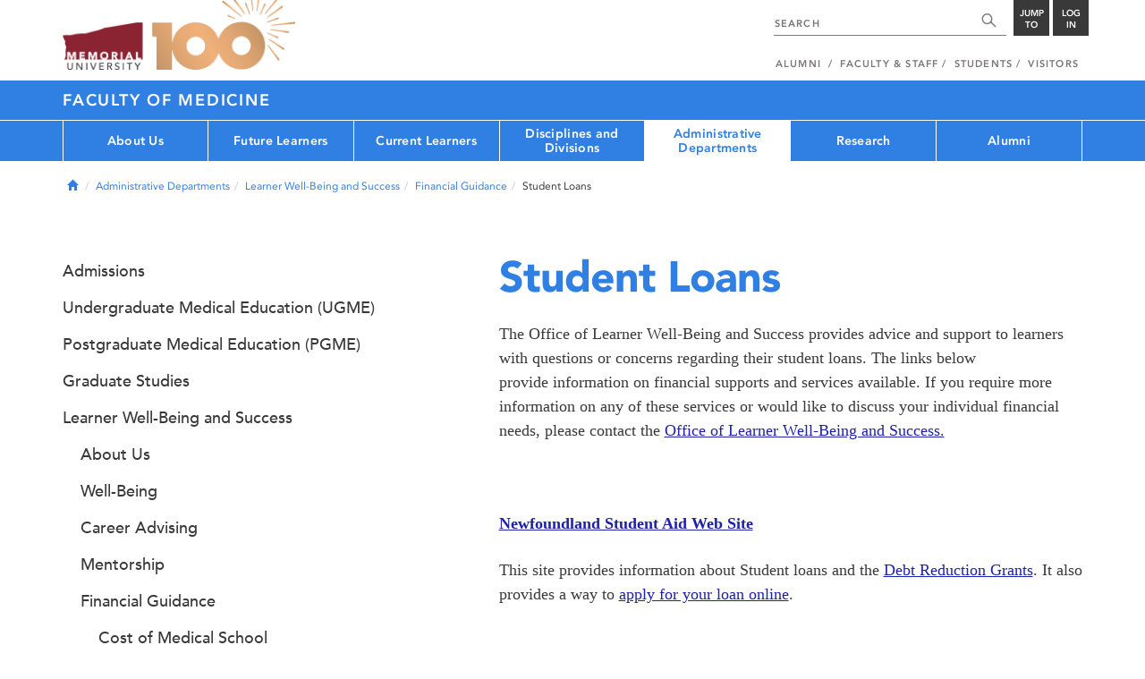

--- FILE ---
content_type: text/html; charset=UTF-8
request_url: https://mun.ca/medicine/administrative-departments/learner-well-being-and-success/financial-guidance/student-loans/
body_size: 15912
content:
<!DOCTYPE html >
<html lang="en-CA"
 prefix="og: http://ogp.me/ns# fb: http://ogp.me/ns/fb# foaf: http://xmlns.com/foaf/0.1/ dc: http://purl.org/dc/elements/1.1/"
 vocab="http://schema.org/"
 itemscope="" itemtype="http://schema.org/WebPage">

<head>
 <meta charset="utf-8"/>
<meta http-equiv="Content-type" content="text/html; charset=utf-8"/>
<meta http-equiv="X-UA-Compatible" content="IE=edge">
<meta name="viewport" content="width=device-width, initial-scale=1">
<link rel="canonical" href="https://mun.ca/medicine/administrative-departments/learner-well-being-and-success/financial-guidance/student-loans/"/>



 <script>(function (w, d, s, l, i) {
 w[l] = w[l] || [];
 w[l].push({
 'gtm.start': new Date().getTime(), event: 'gtm.js'
 });
 var f = d.getElementsByTagName(s)[0],
 j = d.createElement(s), dl = l != 'dataLayer' ? '&l=' + l : '';
 j.async = true;
 j.src =
 'https://www.googletagmanager.com/gtm.js?id=' + i + dl;
 f.parentNode.insertBefore(j, f);
 })(window, document, 'script', 'dataLayer', 'GTM-TB37L6');</script>

<title>Student Loans | Faculty of Medicine | Memorial University of
 Newfoundland</title>

<link rel="preload" href="https://www.mun.ca/appinclude/stratum/js/bowser.js?id=b1c67ec783de3038f2624bfa60b86643&x-stratum-cacheable-asset=1" as="script">
<link rel="preload" href="https://www.mun.ca/appinclude/stratum/js/jquery-bundle.js?id=c25ccce2e4c696de405a19bb617e33ef&x-stratum-cacheable-asset=1" as="script">
<link rel="preload" href="https://www.mun.ca/appinclude/stratum/js/app.js?id=42f847eca8d3c1d4e2f7c5dcbc75fbf8&x-stratum-cacheable-asset=1" as="script">
<link rel="preload" href="https://www.mun.ca/appinclude/stratum/css/app.css?id=cd8e0594519a3fa82167edd3abae0f47&x-stratum-cacheable-asset=1" as="style">
<link rel="preload" href="https://www.mun.ca/appinclude/stratum/css/bottom.css?id=1cb694a66fb44a1e90b5178806c4ff96&x-stratum-cacheable-asset=1" as="style">
<link rel="preload" href="https://www.mun.ca/appinclude/stratum-sites/production/medicine/facultyof/resources/css/site.css?id=1758887435&x-stratum-cacheable-asset=1" as="style">
<link rel="preload" href="https://www.mun.ca/appinclude/stratum/images/MUN_Logo_Tagline_RGB.png?5d9aacec60306618ddc2e7b5801b7673" as="image" >
<link rel="preload" href="https://www.mun.ca/appinclude/stratum/images/MUN_Logo_RGB.png?1e058e0f542b9b6d1b14a96c150cb0c6" as="image" >
<link rel="preload" href="https://www.mun.ca/appinclude/stratum/images/mun-100-masthead-logo.png?601f2833b7cd6b81024de65e5a57f986" as="image" >
<link rel="preload" href="https://www.mun.ca/appinclude/stratum/fonts/7147ec3a-8ff8-4ec9-8c5c-bd1571dc6ae6.woff2?074cfd4a4adbcfd11ebf4a50b0e83601" as="font" type="font/woff2" crossorigin="anonymous">
<link rel="preload" href="https://www.mun.ca/appinclude/stratum/fonts/icomoon.woff2?2799c2b799b9977e2f34ed509472c0a4" as="font" type="font/woff2" crossorigin="anonymous">
<link rel="preload" href="https://www.mun.ca/appinclude/stratum/fonts/2cac77ec-9bc0-4ee7-87e4-27650190744f.woff2?b88cd394783954e4599ae801d3a73aa6" as="font" type="font/woff2" crossorigin="anonymous">
<link rel="preload" href="https://www.mun.ca/appinclude/stratum/fonts/5a05cf7f-f332-456f-ae67-d8c26e0d35b3.woff2?de4f67b8545dc903765d53b0346df833" as="font" type="font/woff2" crossorigin="anonymous">
<link rel="preload" href="https://www.mun.ca/appinclude/stratum/fonts/b9ebb19d-88c1-4cbd-9baf-cf51972422ec.woff2?dd3441203c41f450912336d7f356115f" as="font" type="font/woff2" crossorigin="anonymous">
<link rel="preload" href="https://www.mun.ca/appinclude/stratum/fonts/c4352a95-7a41-48c1-83ce-d8ffd2a3b118.woff2?7ef7482c33eafdf91cb366853e3a4c4c" as="font" type="font/woff2" crossorigin="anonymous">

<meta name="copyright" content="Copyright (c) 2021 Memorial University of Newfoundland">
<meta name="title" content="Student Loans | Faculty of Medicine | Memorial University of Newfoundland">



 <meta name="keywords" content="">
 <meta name="description" content="The Office of Learner Well-Being and Success provides advice and support to learners with questions or concerns regarding their student loans. The links below provide information on financial supports and services available. If you require more information on any of these services or would like to discuss your individual financial needs, please contact the Office of Learner Well-Being and Succes​s.">



<meta name="generator" content="Terminal Four"/>
<meta property="og:url" content="https://mun.ca/medicine/administrative-departments/learner-well-being-and-success/financial-guidance/student-loans/"/>
<meta property="og:type" content="website"/>
<meta property="og:locale" content="en_CA"/>
<meta property="og:site_name" content="Memorial University of Newfoundland"/>
<meta property="og:title" content="Student Loans | Faculty of Medicine"/>
<meta property="og:description" content="The Office of Learner Well-Being and Success provides advice and support to learners with questions or concerns regarding their student loans. The links below provide information on financial supports and services available. If you require more information on any of these services or would like to discuss your individual financial needs, please contact the Office of Learner Well-Being and Succes​s."/>
<meta property="og:image" content="https://www.mun.ca/appinclude/stratum/images/social-media-default-icon.jpg?92048c39b648897691cd44b1aa982d3c&x-stratum-cacheable-asset=1"/>
<meta name="twitter:domain" content="www.mun.ca"/>
<meta name="twitter:title" content="Student Loans | Faculty of Medicine"/>
<meta name="twitter:description" content="The Office of Learner Well-Being and Success provides advice and support to learners with questions or concerns regarding their student loans. The links below provide information on financial supports and services available. If you require more information on any of these services or would like to discuss your individual financial needs, please contact the Office of Learner Well-Being and Succes​s."/>
<meta name="twitter:card" content="summary_large_image"/>
<meta name="twitter:card" content="summary_large_image"/>
<meta name="twitter:image" content="https://www.mun.ca/appinclude/stratum/images/social-media-default-icon.jpg?92048c39b648897691cd44b1aa982d3c&x-stratum-cacheable-asset=1"/>

<script type="application/ld+json"> {
 "@context": "http://schema.org",
 "@type": "CollegeOrUniversity",
 "name": "Memorial University of Newfoundland",
 "url": "http://www.mun.ca",
 "sameAs": [
 "http://www.facebook.com/MemorialUniversity",
 "http://twitter.com/memorialu",
 "http://instagram.com/memorialuniversity",
 "http://www.youtube.com/user/MemorialUVideos",
 "http://memorialfutureu.tumblr.com/"
 ],
 "logo": "https://www.mun.ca/appinclude/stratum/images/gkg-mun-logo.jpg?8726997c62e4a5dbf8247b8c9adf4abc&x-stratum-cacheable-asset=1",
 "image": "https://www.mun.ca/appinclude/stratum/images/MUN_Logo_RGB.png?1e058e0f542b9b6d1b14a96c150cb0c6&x-stratum-cacheable-asset=1"
 }

</script>  <link rel="apple-touch-icon" sizes="57x57" href="/appinclude/stratum/favicon/apple-touch-icon-57x57.png">
<link rel="apple-touch-icon" sizes="114x114" href="/appinclude/stratum/favicon/apple-touch-icon-114x114.png">
<link rel="apple-touch-icon" sizes="72x72" href="/appinclude/stratum/favicon/apple-touch-icon-72x72.png">
<link rel="apple-touch-icon" sizes="144x144" href="/appinclude/stratum/favicon/apple-touch-icon-144x144.png">
<link rel="apple-touch-icon" sizes="60x60" href="/appinclude/stratum/favicon/apple-touch-icon-60x60.png">
<link rel="apple-touch-icon" sizes="120x120" href="/appinclude/stratum/favicon/apple-touch-icon-120x120.png">
<link rel="apple-touch-icon" sizes="76x76" href="/appinclude/stratum/favicon/apple-touch-icon-76x76.png">
<link rel="apple-touch-icon" sizes="152x152" href="/appinclude/stratum/favicon/apple-touch-icon-152x152.png">
<link rel="apple-touch-icon" sizes="180x180" href="/appinclude/stratum/favicon/apple-touch-icon-180x180.png">
<link rel="icon" type="image/png" href="/appinclude/stratum/favicon/favicon-192x192.png" sizes="192x192">
<link rel="icon" type="image/png" href="/appinclude/stratum/favicon/favicon-160x160.png" sizes="160x160">
<link rel="icon" type="image/png" href="/appinclude/stratum/favicon/favicon-96x96.png" sizes="96x96">
<link rel="icon" type="image/png" href="/appinclude/stratum/favicon/favicon-16x16.png" sizes="16x16">
<link rel="icon" type="image/png" href="/appinclude/stratum/favicon/favicon-32x32.png" sizes="32x32">
<meta name="msapplication-TileColor" content="#ffffff">
<meta name="msapplication-TileImage" content="/appinclude/stratum/favicon/mstile-144x144.png"> <link rel="stylesheet" type="text/css" href="https://www.mun.ca/appinclude/stratum/css/app.css?id=cd8e0594519a3fa82167edd3abae0f47&x-stratum-cacheable-asset=1"  defer/>
<script type="text/javascript" src="https://www.mun.ca/appinclude/stratum/js/bowser.js?id=b1c67ec783de3038f2624bfa60b86643&x-stratum-cacheable-asset=1"  ></script>
<script type="text/javascript" src="https://www.mun.ca/appinclude/stratum/js/jquery-bundle.js?id=c25ccce2e4c696de405a19bb617e33ef&x-stratum-cacheable-asset=1"  ></script>


<script type="application/x-stratum-config">[base64]</script>

 </head>

<body class="Blue-2727  section-69086  production-medicine-facultyof  webp number-of-menu-items-7">
<noscript>
 <iframe src="https://www.googletagmanager.com/ns.html?id=GTM-TB37L6"
 height="0" width="0" style="display:none;visibility:hidden"></iframe>
</noscript>

<div id="outer-container" class="Blue-2727  section-69086  production-medicine-facultyof  webp number-of-menu-items-7">

 <header itemscope itemtype="https://schema.org/WPHeader">
 <meta itemprop="name" content="Page Header"/>
 <meta itemprop="description" content="Search, Apply, Login and Navigate our Sites."/>
 <!--SEARCH AREA -->
 <div id="masthead-curtain" class="collapsed">
 <div class="container-fluid" id="masthead-curtain-close-wrapper">
 <div class="row">
 <div class="col-xs-12">
 <button class="pull-right masthead-curtain-close" id="masthead-curtain-close" aria-label="Close"
 title="Close"><span class="icon-close" aria-hidden="true" style=""></span></button>
 </div>
 </div>
 </div>
 <div id="masthead-curtain-content">
 <div id="search" class="hidden masthead-subject">
 <div class="container">
 <div class="row">
 <div class="masthead-item">
 <form method="get" action="//www.mun.ca/main/search.php" id="mcs-search-form">
 <div class="col-sm-12 col-md-offset-2 col-md-7">
 <div class="search-container">
 <label for="mcs-search-field" style="display: none;">Search:</label>
 <input id="mcs-search-field" placeholder="Search for..." type="text"
 class="typeahead" name="q" autocomplete="off"/>
 <input type="hidden" name="from" value="" id="mcs-from-field"/>
 </div>
 </div>
 <div class="col-sm-12 col-md-2 center-search-button">
 <button class="dropInnerButton search-btn" id="searchMUN">Search</button>
 </div>
 </form>
 </div>
 </div>
 <div class="az-links">
 <div class="row">
 <div class="col-xs-12 col-sm-4 col-lg-4">
 <div class="masthead-item" style="margin: 0;">
 <ul>
 <li>
 <a href="https://www.mun.ca/people_departments/a-z-listing/">A-Z Directory</a>
 </li>
 <li>
 <a href="https://www.mun.ca/main/become-a-student/">Admissions</a>
 </li>
 <li>
 <a href="https://www.mun.ca/university-calendar/">Calendar</a>
 </li>
 </ul>
 </div>
 </div>
 <div class="col-xs-12 col-sm-4 col-lg-4">
 <div class="masthead-item" style="margin: 0;">
 <ul>
 <li>
 <a href="https://www.mun.ca/campus_map/">Campus Maps</a>
 </li>
 <li>
 <a href="https://www.mun.ca/hr/careers/">Careers</a>
 </li>
 <li>
 <a href="https://www.mun.ca/people_departments/faculties-and-schools/">Faculties and Schools</a>
 </li>
 </ul>
 </div>
 </div>
 <div class="col-xs-12 col-sm-4 col-lg-4">
 <div class="masthead-item" style="margin: 0;">
 <ul>
 <li>
 <a href="https://www.mun.ca/international/">International</a>
 </li>
 <li>
 <a href="https://www.library.mun.ca/">Libraries</a>
 </li>
 <li>
 <a href="https://www.mun.ca/people_departments/">People and Departments</a>
 </li>
 </ul>
 </div>
 </div>
</div> </div>
 </div>
 </div>
 <div id="sitewide-menu" class="hidden masthead-subject">
 <div class="container sitewide-menu">
 <div class="row">
 <div class="col-md-12  col-lg-6">
 <div class="masthead-item" style="margin: 0;">
 <ul>
 <li>
 <a href="//www.mun.ca/main/about/">About</a>
 </li>
 <li>
 <a href="//www.mun.ca/main/become.php">Become A Student</a>
 </li>
 <li>
 <a href="//www.mun.ca/main/campuses.php">Campuses</a>
 </li>
 </ul>
 </div>
 </div>
 <div class="col-md-12  col-lg-6">
 <div class="masthead-item" style="margin: 0;">
 <ul>
 <li>
 <a href="//www.mun.ca//alumni/give/">Give to Memorial</a>
 </li>
 <li>
 <a href="//www.mun.ca/main/programs.php">Programs</a>
 </li>
 <li>
 <a href="http://www.mun.ca/research/">Research</a>
 </li>
 </ul>
 </div>
 </div>
 </div>
</div> <!--<div class="container sitewide-menu"></div>-->
 </div>
 <div id="audience-menu" class="hidden masthead-subject">
 <div class="container audience-menu">
 <div class="row">
 <div class="col-md-12  col-lg-4">
 <div class="masthead-item" style="margin: 0;">
 <ul>
 <li>
 <a href="//www.mun.ca//alumni/">Alumni</a>
 </li>
 <li>
 <a href="//www.mun.ca/main/facultyandstaff.php">Faculty &amp; Staff</a>
 </li>
 </ul>
 </div>
 </div>
 <div class="col-md-12  col-lg-4">
 <div class="masthead-item" style="margin: 0;">
 <ul>
 <li>
 <a href="//www.mun.ca/main/students.php">Students</a>
 </li>
 </ul>
 </div>
 </div>
 <div class="col-md-12  col-lg-4">
 <div class="masthead-item" style="margin: 0;">
 <ul>
 <li>
 <a href="//www.mun.ca/main/visitors/">Visitors</a>
 </li>
 </ul>
 </div>
 </div>
 </div>
</div> <!--<div class="container audience-menu"></div>-->
 </div>
 <!--APPLY AREA -->
 <div id="apply" class="hidden masthead-subject">
 <div class="container apply-menu">
 </div> </div>
 <!-- LOGIN AREA -->
 <div id="login" class="hidden masthead-subject">
 <div class="container services-menu">
 <div class="row">
 <div class="col-xs-10 col-xs-offset-1 col-md-8 col-md-offset-2">
 <div class="masthead-item">
 <ul>
 <li>
 <a href="https://my.mun.ca">my.mun.ca</a>
 </li>
 <li>
 <a href="https://online.mun.ca">Brightspace</a>
 </li>
 <li><a href="https://my.mun.ca/student">Student Self-Service</a></li>
 <li><a href="https://my.mun.ca/employee">Employee Self-Service</a></li>
 <li>
 <a href="https://www.mun.ca/its/services/email/">Email</a>
 </li>
 <li>
 <a href="http://www.mun.ca/iam/munlogin/">Other MUN Login Services</a>
 </li>
 </ul>
 </div>
 </div>
 </div>
</div>
 </div>
 </div>
</div>
 <div id="masthead">
 <!-- S: masthead -->

 <div class="container">
 <!-- S: masthead container-->

 <div class="row">
 <!-- S: masthead row-->

 <div class="col-sm-2 col-md-6" style="position:relative">
 <!--- S: masthead logo -->
 <a href="//www.mun.ca/main/" class="masthead-mun-logo"
 title="Memorial University of Newfoundland"
 aria-label="Memorial University">
 Memorial University
 </a>
 <a href="//www.mun.ca/100"
 class="masthead-mun-logo-100-overlay">100 site</a>
 <!--- E: masthead logo -->
 </div>

 <div class="col-sm-10 col-md-6">
 <div class="row">
 <!--- S: right row 1 -->

 <div class="col-md-12">
 <div id="masthead-actions" class="pull-right desktop-masthead-search">

 <form method="get" action="//www.mun.ca/main/search.php" id="ms-search-form">
 <input type="text" placeholder="SEARCH" class="ms-repace typeahead" name="q"
 autocomplete="off" id="ms-replace-search-input">
 <button type="submit" class="ms-replace"
 id="ms-search-btn"><span><!-- Search<br> --><span
 class="icon icon-search" aria-hidden="true"></span></span>
 </button>
 <input type="hidden" name="from" value="" id="mcs-from-field"/>
 </form>

 <div class="dropdown">
 <button type="button" id="jump-to" class="ms-replace dropdown-toggle"
 data-toggle="dropdown" aria-haspopup="true" aria-expanded="false"><span>
 Jump to</span>
 </button>
 <ul id="jumpToMenu" class="ms-replace dropdown-menu dropdown-menu-right"
 aria-labelledby="jump-to">
 <li>
 <a href="https://www.mun.ca/people_departments/a-z-listing/">A-Z Directory</a>
</li>
<li><a href="https://www.mun.ca/main/become-a-student/">Admissions</a></li>
<li><a href="https://www.mun.ca/university-calendar/">Calendar</a></li>
<li><a href="https://www.mun.ca/campus_map/">Campus Maps</a></li>
<li><a href="https://www.mun.ca/hr/careers/">Careers</a></li>
<li><a href="https://www.mun.ca/people_departments/faculties-and-schools/">Faculties
 and
 Schools</a>
</li>
<li><a href="https://www.mun.ca/international/">International</a></li>
<li><a href="https://www.library.mun.ca/">Libraries</a></li>
<li><a href="https://www.mun.ca/people_departments/">People and
 Departments</a></li> </ul>
 </div>

 <div class="dropdown">
 <button type="button" id="btn-login" class="ms-replace dropdown-toggle"
 data-toggle="dropdown" aria-haspopup="true"
 aria-expanded="false"><span>Log<br>in</span>
 </button>
 <ul id="loginMenu"
 class="ms-replace dropdown-menu dropdown-menu-right"
 aria-labelledby="btn-login">
 <li><a href="https://my.mun.ca">my.mun.ca</a></li>
<li><a href="https://online.mun.ca">Brightspace</a></li>
<li><a href="https://my.mun.ca/student">Student Self-Service</a></li>
<li><a href="https://my.mun.ca/employee">Employee Self-Service</a></li>
<li><a href="https://www.mun.ca/its/services/email/">Email</a></li>
<li><a href="http://www.mun.ca/iam/munlogin/">Other MUN Login Services</a>
</li>
 </ul>
 </div>

 </div>
 </div>
 <!--- E: right row 1 -->
 </div>


 <div class="row">
 <!--- S: right row 2 -->
 <div class="col-md-12">
 <nav id="masthead-nav" typeof="SiteNavigationElement">
 <ul class="nav navbar-nav pull-right" typeof="SiteNavigationElement">
 <li><a property="url" href="http://www.mun.ca/alumni"><span
 property="name">Alumni</span></a>
</li>
<li><a property="url" href="//www.mun.ca/main/facultyandstaff.php"><span
 property="name">Faculty &amp; Staff</span></a></li>
<li><a property="url" href="//www.mun.ca/main/students.php"><span
 property="name">Students</span></a></li>
<li><a property="url" href="//www.mun.ca/main/visitors/index.php"><span
 property="name">Visitors</span></a></li> </ul>
 </nav>
 </div>
 <!--- E: right row 2 -->
 </div>


 </div>
 <!-- E: masthead row-->
 </div>
 <!-- E: masthead container-->
 </div>
 <!-- E: masthead -->
</div>

 <div id="site-title-desktop" class="site-title hidden-sm hidden-xs">
 <div class="container">
 <div class="row">
 <div class="col-md-12">
 <h1><a href="/medicine/"
 class="t4-site-root">Faculty of Medicine </a>
 
 </h1></div>
 </div>
 </div>
 </div>
 <div id="menu">
 <nav class="navbar">
 <div class="container">
 <div class="navbar-header">
 <div class="pull-left" style="position:relative">
 <a href="//www.mun.ca/main/"><img
 src="https://www.mun.ca/appinclude/stratum/images/mun-100-masthead-logo.png?601f2833b7cd6b81024de65e5a57f986"
 class="mobile-mun-logo"></a>
 <a href="//www.mun.ca/100"
 class="masthead-mun-logo-100-overlay">100 site</a>
 </div>
 <div class="pull-right m-actions">
 <button type="button" class="masthead-curtain-open" data-target="#login" aria-label="Login"
 title="Login"><span class="text-btn">Login</span></button>
 <button type="button" class="masthead-curtain-open" data-target="#audience-menu"
 aria-label="Audience Menu" title="Audience"><span class="icon-user"
 aria-hidden="true"></span>
 </button>
 <button type="button" class="masthead-curtain-open site-search" data-target="#search"
 aria-label="Search" title="Search"><span class="icon-search"
 aria-hidden="true"></span></button>
 <button type="button" class="masthead-curtain-open navbar-toggle"
 data-target="#sitewide-menu" aria-label="Toggle navigation"><span class="icon-lines"
 aria-hidden="true"></span>
 </button>
 </div>
 </div>
 <nav id="top-menu" class="collapse navbar-collapse" typeof="SiteNavigationElement">
 <ul>
 <li><a href="/medicine/about-us/">About Us</a>
<ul class="multilevel-linkul-0">
<li><a href="/medicine/about-us/deans-excellence-awards/">Dean's Excellence Awards</a>
<ul class="multilevel-linkul-1">
<li><a href="/medicine/about-us/deans-excellence-awards/2023-awards/">2023 awards</a></li>
<li><a href="/medicine/about-us/deans-excellence-awards/2021-awards/">2021 awards</a></li>
<li><a href="/medicine/about-us/deans-excellence-awards/2019-awards/">2019 awards</a></li>
<li><a href="/medicine/about-us/deans-excellence-awards/2017-awards/">2017 awards</a></li>
<li><a href="/medicine/about-us/deans-excellence-awards/2015-awards/">2015 awards</a></li>
<li><a href="/medicine/about-us/deans-excellence-awards/2013-awards/">2013 awards</a></li>

</ul>

</li>
<li><a href="/medicine/about-us/office-of-the-dean/">Office of the Dean</a>
<ul class="multilevel-linkul-1">
<li><a href="/medicine/about-us/office-of-the-dean/dr-dolores-mckeen/">Dr. Dolores McKeen</a></li>

</ul>

</li>
<li><a href="/medicine/about-us/governance/">Governance</a>
<ul class="multilevel-linkul-1">
<li><a href="/medicine/about-us/governance/faculty-leadership/">Faculty Leadership</a></li>
<li><a href="/medicine/about-us/governance/leadership-committees/">Leadership Committees</a></li>
<li><a href="/medicine/about-us/governance/faculty-council/">Faculty Council</a>
<ul class="multilevel-linkul-2">
<li><a href="/medicine/about-us/governance/faculty-council/standing-committees/">Standing Committees</a></li>
<li><a href="/medicine/about-us/governance/faculty-council/minutes/">Minutes</a></li>

</ul>

</li>
<li><a href="/medicine/about-us/governance/policy-framework/">Policy Framework</a></li>

</ul>

</li>
<li><a href="/medicine/about-us/policies-and-procedures/">Policies and Procedures</a>
<ul class="multilevel-linkul-1">
<li><a href="/medicine/about-us/policies-and-procedures/contact-us/">Contact Us</a></li>
<li><a href="/medicine/about-us/policies-and-procedures/using-the-repository/">Using the Repository</a></li>

</ul>

</li>
<li><a href="https://www.mun.ca/medicine/current-learners/professionalism-and-mistreatment/">Professionalism and Mistreatment</a></li>
<li><a href="/medicine/well-being/">Well-Being</a></li>
<li><a href="/medicine/about-us/accreditation/">Accreditation</a>
<ul class="multilevel-linkul-1">
<li><a href="/medicine/about-us/accreditation/undergraduate/">Undergraduate</a>
<ul class="multilevel-linkul-2">
<li><a href="/medicine/about-us/accreditation/undergraduate/what-is-accreditation/">What is Accreditation?</a></li>
<li><a href="/medicine/about-us/accreditation/undergraduate/accreditation-moments/">Accreditation Moments</a></li>
<li><a href="/medicine/about-us/accreditation/undergraduate/virtual-tours/">Virtual Tours</a></li>
<li><a href="/medicine/about-us/accreditation/undergraduate/contacts/">Contacts</a></li>

</ul>

</li>
<li><a href="/medicine/pgme/current-learners/accreditation-/" target="_self">Postgraduate</a></li>

</ul>

</li>
<li><a href="/medicine/about-us/annual-performance-report/">Annual Performance Report</a></li>
<li><a href="/medicine/about-us/strategic-plan/">Strategic Plan</a></li>
<li><a href="/medicine/about-us/space-planning/">Space Planning</a></li>
<li><a href="/medicine/about-us/health-authorities/">Health Authorities</a></li>
<li><a href="http://www.physicianleadership.ca/">Leadership Training</a></li>
<li><a href="/medicine/about-us/contact-us/">Contact Us</a></li>

</ul>

</li><li><a href="/medicine/future-learners/">Future Learners</a>
<ul class="multilevel-linkul-0">
<li><a href="/medicine/administrative-departments/admissions/">Admissions</a></li>
<li><a href="/medicine/future-learners/undergraduate-medical-education-ugme/">Undergraduate Medical Education (UGME)</a></li>
<li><a href="/medicine/future-learners/postgraduate-medical-education-pgme/">Postgraduate Medical Education (PGME)</a></li>
<li><a href="/medicine/future-learners/graduate-studies/">Graduate Studies</a></li>
<li><a href="https://www.mun.ca/medicine/administrative-departments/learner-well-being-and-success/">Learner Well-Being and Success</a></li>
<li><a href="/medicine/future-learners/occupational-therapy-and--physiotherapy/">Occupational Therapy and  Physiotherapy</a>
<ul class="multilevel-linkul-1">
<li><a href="/medicine/future-learners/occupational-therapy-and--physiotherapy/ot-and-pt-differences/">OT and PT differences</a></li>
<li><a href="/medicine/future-learners/occupational-therapy-and--physiotherapy/about-occupational-therapy/">About Occupational Therapy</a></li>
<li><a href="/medicine/future-learners/occupational-therapy-and--physiotherapy/about-physiotherapy/">About Physiotherapy</a></li>
<li><a href="/medicine/future-learners/occupational-therapy-and--physiotherapy/contact-us/">Contact Us</a></li>

</ul>

</li>
<li><a href="https://www.mun.ca/residences/">Living here</a></li>

</ul>

</li><li><a href="/medicine/current-learners/">Current Learners</a>
<ul class="multilevel-linkul-0">
<li><a href="/medicine/current-learners/undergraduate-medical-education-ugme/">Undergraduate Medical Education (UGME)</a></li>
<li><a href="/medicine/pgme/" target="_self">Postgraduate Medical Education (PGME)</a></li>
<li><a href="/medicine/current-learners/graduate-studies/">Graduate Studies</a></li>
<li><a href="https://www.mun.ca/medicine/administrative-departments/learner-well-being-and-success/">Learner Well-Being and Success</a></li>
<li><a href="/medicine/current-learners/professionalism-and-mistreatment/">Professionalism and Mistreatment</a>
<ul class="multilevel-linkul-1">
<li><a href="/medicine/current-learners/professionalism-and-mistreatment/mistreatment/">Mistreatment</a>
<ul class="multilevel-linkul-2">
<li><a href="/medicine/current-learners/professionalism-and-mistreatment/mistreatment/resources-for-faculty/">Resources for Faculty</a></li>
<li><a href="/medicine/current-learners/professionalism-and-mistreatment/mistreatment/resources-for-graduate-learners/">Resources for Graduate Learners</a></li>
<li><a href="/medicine/current-learners/professionalism-and-mistreatment/mistreatment/resources-for-postgraduate-learners/">Resources for Postgraduate Learners</a></li>
<li><a href="/medicine/current-learners/professionalism-and-mistreatment/mistreatment/resources-for-undergraduate-learners/">Resources for Undergraduate Learners</a></li>
<li><a href="/medicine/current-learners/professionalism-and-mistreatment/mistreatment/resources-for-staff/">Resources for Staff</a></li>

</ul>

</li>
<li><a href="/medicine/current-learners/professionalism-and-mistreatment/professionalism/">Professionalism</a></li>

</ul>

</li>
<li><a href="/medicine/faculty-and-staff-resources/mentorship/">Mentorship</a></li>
<li><a href="/medicine/about-us/policies-and-procedures/">Policies and Procedures</a></li>
<li><a href="https://www.mun.ca/cep/parking/For_students.php">Campus parking</a></li>
<li><a href="https://online.mun.ca">BrightSpace</a></li>
<li><a href="https://www.library.mun.ca/hsl">Health Sciences Library</a></li>
<li><a href="https://www.mun.ca/medicine/events/">Faculty of Medicine events</a></li>

</ul>

</li><li><a href="/medicine/disciplines-and-divisions/">Disciplines and Divisions</a>
<ul class="multilevel-linkul-0">
<li><a href="/medicine/disciplines-and-divisions/clinical-disciplines/">Clinical Disciplines</a></li>
<li><a href="/medicine/disciplines-and-divisions/divisions/">Divisions</a></li>

</ul>

</li><li><span class="currentbranch0"><a href="/medicine/administrative-departments/">Administrative Departments</a></span>
<ul class="multilevel-linkul-0">
<li><a href="/medicine/administrative-departments/admissions/">Admissions</a>
<ul class="multilevel-linkul-1">
<li><a href="/medicine/administrative-departments/admissions/undergraduate-md-program/">Undergraduate MD Program</a>
<ul class="multilevel-linkul-2">
<li><a href="/medicine/administrative-departments/admissions/undergraduate-md-program/welcome-from-the-assistant-dean/">Welcome from the Assistant Dean</a></li>
<li><a href="/medicine/administrative-departments/admissions/undergraduate-md-program/applicant-code-of-conduct/">Applicant Code of Conduct</a></li>
<li><a href="/medicine/administrative-departments/admissions/undergraduate-md-program/international-applicants/">International Applicants</a></li>
<li><a href="/medicine/administrative-departments/admissions/undergraduate-md-program/pei-applicants/">PEI Applicants</a></li>
<li><a href="/medicine/administrative-departments/admissions/undergraduate-md-program/contact-us/">Contact Us</a></li>
<li><a href="/medicine/administrative-departments/admissions/undergraduate-md-program/apply-now/">Apply Now</a>
<ul class="multilevel-linkul-3">
<li><a href="/medicine/administrative-departments/admissions/undergraduate-md-program/apply-now/fee-assistance/">Fee Assistance</a></li>

</ul>

</li>
<li><a href="/medicine/administrative-departments/admissions/undergraduate-md-program/important-dates/">Important Dates</a></li>
<li><a href="/medicine/administrative-departments/admissions/undergraduate-md-program/application-preparation/">Application Preparation</a></li>
<li><a href="/medicine/administrative-departments/admissions/undergraduate-md-program/vision-program/">Vision Program</a>
<ul class="multilevel-linkul-3">
<li><a href="/medicine/administrative-departments/admissions/undergraduate-md-program/vision-program/qualifying/">Qualifying</a></li>
<li><a href="/medicine/administrative-departments/admissions/undergraduate-md-program/vision-program/applying/">Applying</a></li>
<li><a href="/medicine/administrative-departments/admissions/undergraduate-md-program/vision-program/decisions/">Decisions</a></li>
<li><a href="/medicine/administrative-departments/admissions/undergraduate-md-program/vision-program/faqs/">FAQs</a></li>

</ul>

</li>
<li><a href="/medicine/administrative-departments/admissions/undergraduate-md-program/mcat/">MCAT</a></li>
<li><a href="/medicine/administrative-departments/admissions/undergraduate-md-program/casper/">Casper</a></li>
<li><a href="/medicine/administrative-departments/admissions/undergraduate-md-program/seat-allocation--competition-pools/">Seat Allocation &amp; Competition Pools</a></li>
<li><a href="/medicine/administrative-departments/admissions/undergraduate-md-program/application-evaluation/">Application Evaluation</a>
<ul class="multilevel-linkul-3">
<li><a href="/medicine/administrative-departments/admissions/undergraduate-md-program/application-evaluation/academic-record--mcat-scores/">Academic Record &amp; MCAT Scores</a></li>
<li><a href="/medicine/administrative-departments/admissions/undergraduate-md-program/application-evaluation/interview/">Interview</a>
<ul class="multilevel-linkul-4">
<li><a href="/medicine/administrative-departments/admissions/undergraduate-md-program/application-evaluation/interview/accommodations/">Accommodations</a></li>

</ul>

</li>
<li><a href="/medicine/administrative-departments/admissions/undergraduate-md-program/application-evaluation/personal-qualities/">Personal Qualities</a></li>
<li><a href="/medicine/administrative-departments/admissions/undergraduate-md-program/application-evaluation/reference-letters/">Reference Letters</a></li>

</ul>

</li>
<li><a href="/medicine/administrative-departments/admissions/undergraduate-md-program/interviews/">Interviews</a></li>
<li><a href="/medicine/administrative-departments/admissions/undergraduate-md-program/committees/">Committees</a></li>
<li><a href="/medicine/administrative-departments/admissions/undergraduate-md-program/competition-pools/">Competition Pools</a>
<ul class="multilevel-linkul-3">
<li><a href="/medicine/administrative-departments/admissions/undergraduate-md-program/competition-pools/newfoundland--labrador/">Newfoundland &amp; Labrador</a></li>
<li><a href="/medicine/administrative-departments/admissions/undergraduate-md-program/competition-pools/indigenous-applicants/">Indigenous Applicants</a></li>
<li><a href="/medicine/administrative-departments/admissions/undergraduate-md-program/competition-pools/prince-edward-island/">Prince Edward Island</a></li>
<li><a href="/medicine/administrative-departments/admissions/undergraduate-md-program/competition-pools/other-canada/">Other Canada</a></li>

</ul>

</li>
<li><a href="/medicine/administrative-departments/admissions/undergraduate-md-program/faqs/">FAQs</a>
<ul class="multilevel-linkul-3">
<li><a href="/medicine/administrative-departments/admissions/undergraduate-md-program/faqs/general-information/">General Information</a></li>
<li><a href="/medicine/administrative-departments/admissions/undergraduate-md-program/faqs/academics--mcat/">Academics &amp; MCAT</a></li>
<li><a href="/medicine/administrative-departments/admissions/undergraduate-md-program/faqs/interviews/">Interviews</a></li>
<li><a href="/medicine/administrative-departments/admissions/undergraduate-md-program/faqs/admissions-committee-decisions/">Admissions Committee Decisions</a></li>

</ul>

</li>
<li><a href="/medicine/administrative-departments/admissions/undergraduate-md-program/be-an-interviewer/">Be an Interviewer</a></li>
<li><a href="/medicine/administrative-departments/admissions/undergraduate-md-program/affiliated-links/">Affiliated Links</a></li>
<li><a href="http://www.mun.ca/iapp/home/" target="_blank">Information and Privacy Protection</a></li>
<li><a href="/medicine/administrative-departments/admissions/undergraduate-md-program/admissions-policies-and-procedures/">Admissions Policies and Procedures</a></li>

</ul>

</li>

</ul>

</li>
<li><a href="/medicine/administrative-departments/undergraduate-medical-education-ugme/">Undergraduate Medical Education (UGME)</a>
<ul class="multilevel-linkul-1">
<li><a href="/medicine/studenthandbook">Student Handbook</a></li>
<li><a href="/medicine/administrative-departments/undergraduate-medical-education-ugme/curriculum/">Curriculum</a>
<ul class="multilevel-linkul-2">
<li><a href="/medicine/administrative-departments/undergraduate-medical-education-ugme/curriculum/program-objectives/">Program Objectives</a>
<ul class="multilevel-linkul-3">
<li><a href="/medicine/administrative-departments/undergraduate-medical-education-ugme/curriculum/program-objectives/phase-1/">Phase 1</a></li>
<li><a href="/medicine/administrative-departments/undergraduate-medical-education-ugme/curriculum/program-objectives/phase-2/">Phase 2</a></li>
<li><a href="/medicine/administrative-departments/undergraduate-medical-education-ugme/curriculum/program-objectives/phase-3/">Phase 3</a></li>
<li><a href="/medicine/administrative-departments/undergraduate-medical-education-ugme/curriculum/program-objectives/phase-4/">Phase 4</a></li>

</ul>

</li>
<li><a href="/medicine/administrative-departments/undergraduate-medical-education-ugme/curriculum/schedules/">Schedules</a></li>
<li><a href="https://www.med.mun.ca/ugmecurriculum">Curriculum Maps</a></li>
<li><a href="/medicine/administrative-departments/undergraduate-medical-education-ugme/curriculum/teaching--learning-tools/">Teaching &amp; Learning Tools</a></li>
<li><a href="/medicine/administrative-departments/undergraduate-medical-education-ugme/curriculum/curriculum-change-requests/">Curriculum Change Requests</a></li>

</ul>

</li>
<li><a href="/medicine/administrative-departments/undergraduate-medical-education-ugme/visiting-learners/">Visiting Learners</a>
<ul class="multilevel-linkul-2">
<li><a href="/medicine/administrative-departments/undergraduate-medical-education-ugme/visiting-learners/your-stay-in-newfoundland--labrador/">Your Stay in Newfoundland &amp; Labrador</a></li>

</ul>

</li>
<li><a href="/medicine/administrative-departments/undergraduate-medical-education-ugme/forms/">Forms</a></li>
<li><a href="/medicine/administrative-departments/undergraduate-medical-education-ugme/governance/">Governance</a></li>
<li><a href="/medicine/current-learners/professionalism-and-mistreatment/mistreatment/resources-for-undergraduate-learners/">Student Mistreatment</a></li>
<li><a href="/medicine/about-us/policies-and-procedures/">Policies and Procedures</a></li>
<li><a href="/medicine/administrative-departments/distributed-medical-education/">Distributed Medical Education</a></li>
<li><a href="/medicine/administrative-departments/learner-well-being-and-success/">Learner Wellbeing and Success</a></li>
<li><a href="/medicine/administrative-departments/undergraduate-medical-education-ugme/md-verifications/">MD Verifications</a></li>
<li><a href="/medicine/administrative-departments/undergraduate-medical-education-ugme/contacts/">Contacts</a>
<ul class="multilevel-linkul-2">
<li><a href="/medicine/administrative-departments/undergraduate-medical-education-ugme/contacts/phases-1-3/">Phases 1-3</a></li>
<li><a href="/medicine/administrative-departments/undergraduate-medical-education-ugme/contacts/phase-4/">Phase 4</a></li>
<li><a href="/medicine/administrative-departments/undergraduate-medical-education-ugme/contacts/curriculum-oversight-subcommittee/">Curriculum Oversight Subcommittee</a></li>
<li><a href="/medicine/administrative-departments/undergraduate-medical-education-ugme/contacts/pei-campus/">PEI Campus</a></li>

</ul>

</li>
<li><a href="/medicine/administrative-departments/undergraduate-medical-education-ugme/links/">Links</a></li>

</ul>

</li>
<li><a href="/medicine/pgme/">Postgraduate Medical Education (PGME)</a></li>
<li><a href="/medicine/research/research-and-graduate-studies/graduate-studies/">Graduate Studies</a></li>
<li><span class="currentbranch1"><a href="/medicine/administrative-departments/learner-well-being-and-success/">Learner Well-Being and Success</a></span>
<ul class="multilevel-linkul-1">
<li><a href="/medicine/administrative-departments/learner-well-being-and-success/about-us/">About Us</a>
<ul class="multilevel-linkul-2">
<li><a href="/medicine/administrative-departments/learner-well-being-and-success/about-us/identity/">Identity</a></li>
<li><a href="/medicine/administrative-departments/learner-well-being-and-success/about-us/structure/">Structure</a></li>
<li><a href="/medicine/administrative-departments/learner-well-being-and-success/about-us/strategy/">Strategy</a></li>

</ul>

</li>
<li><a href="/medicine/administrative-departments/learner-well-being-and-success/well-being/">Well-Being</a>
<ul class="multilevel-linkul-2">
<li><a href="/medicine/administrative-departments/learner-well-being-and-success/well-being/book-a-consultation/">Book a Consultation</a></li>
<li><a href="/medicine/administrative-departments/learner-well-being-and-success/well-being/counselling-services/">Counselling Services</a></li>
<li><a href="/medicine/administrative-departments/learner-well-being-and-success/well-being/physician-and-nursing-services/">Physician and Nursing Services</a></li>
<li><a href="/medicine/administrative-departments/learner-well-being-and-success/well-being/well-being-resources/">Well-Being Resources</a></li>
<li><a href="/medicine/administrative-departments/learner-well-being-and-success/well-being/well-being-initiatives/">Well-Being Initiatives</a>
<ul class="multilevel-linkul-3">
<li><a href="/medicine/administrative-departments/learner-well-being-and-success/well-being/well-being-initiatives/the-gathering-rounds/">The Gathering Rounds</a></li>
<li><a href="/medicine/administrative-departments/learner-well-being-and-success/well-being/well-being-initiatives/on-being-human/">On Being Human</a></li>
<li><a href="/medicine/administrative-departments/learner-well-being-and-success/well-being/well-being-initiatives/mug-up-podcast/">Mug Up Podcast</a></li>
<li><a href="/medicine/administrative-departments/learner-well-being-and-success/well-being/well-being-initiatives/well-being-enthusiast-program/">Well-Being Enthusiast Program</a></li>

</ul>

</li>
<li><a href="/medicine/administrative-departments/learner-well-being-and-success/well-being/academic-success/">Academic Success</a></li>
<li><a href="/medicine/administrative-departments/learner-well-being-and-success/well-being/accommodations/">Accommodations</a></li>
<li><a href="/medicine/administrative-departments/learner-well-being-and-success/well-being/diversity-and-inclusion/">Diversity and Inclusion</a></li>

</ul>

</li>
<li><a href="/medicine/administrative-departments/learner-well-being-and-success/career-advising/">Career Advising</a>
<ul class="multilevel-linkul-2">
<li><a href="/medicine/administrative-departments/learner-well-being-and-success/career-advising/introduction/">Introduction</a></li>
<li><a href="/medicine/administrative-departments/learner-well-being-and-success/career-advising/phase-1/">Phase 1</a>
<ul class="multilevel-linkul-3">
<li><a href="/medicine/administrative-departments/learner-well-being-and-success/career-advising/phase-1/cim-assessments/">CiM Assessments</a></li>
<li><a href="/medicine/administrative-departments/learner-well-being-and-success/career-advising/phase-1/choosing-the-right-career/">Choosing the RIGHT Career</a></li>
<li><a href="/medicine/administrative-departments/learner-well-being-and-success/career-advising/phase-1/personality-in-practice/">Personality in Practice</a></li>
<li><a href="/medicine/administrative-departments/learner-well-being-and-success/career-advising/physician-shadowing/">Physician Shadowing</a></li>

</ul>

</li>
<li><a href="/medicine/administrative-departments/learner-well-being-and-success/career-advising/phase-2/">Phase 2</a>
<ul class="multilevel-linkul-3">
<li><a href="/medicine/administrative-departments/learner-well-being-and-success/career-advising/phase-2/canadian-specialty-profiles/">Canadian Specialty Profiles</a></li>
<li><a href="/medicine/administrative-departments/learner-well-being-and-success/career-advising/phase-2/curriculum-vitae/">Curriculum Vitae</a></li>
<li><a href="/medicine/administrative-departments/learner-well-being-and-success/career-advising/phase-2/residents--specialty-night/">Residents &amp; Specialty Night</a></li>
<li><a href="/medicine/administrative-departments/learner-well-being-and-success/career-advising/physician-shadowing/">Physician Shadowing</a></li>

</ul>

</li>
<li><a href="/medicine/administrative-departments/learner-well-being-and-success/career-advising/phase-3/">Phase 3</a>
<ul class="multilevel-linkul-3">
<li><a href="/medicine/administrative-departments/learner-well-being-and-success/career-advising/phase-3/early-match-preparation/">Early MATCH Preparation</a></li>
<li><a href="/medicine/administrative-departments/learner-well-being-and-success/career-advising/phase-3/carms-documents/">CaRMS Documents</a>
<ul class="multilevel-linkul-4">
<li><a href="/medicine/administrative-departments/learner-well-being-and-success/career-advising/phase-3/carms-documents/resume/">R&eacute;sum&eacute;</a></li>
<li><a href="/medicine/administrative-departments/learner-well-being-and-success/career-advising/phase-3/carms-documents/personal-letter/">Personal Letter</a></li>
<li><a href="/medicine/administrative-departments/learner-well-being-and-success/career-advising/phase-3/carms-documents/reference-letter/">Reference Letter</a></li>

</ul>

</li>
<li><a href="/medicine/administrative-departments/learner-well-being-and-success/career-advising/phase-3/talking-carms-with-grads/">Talking CaRMS with Grads</a></li>
<li><a href="/medicine/administrative-departments/learner-well-being-and-success/career-advising/physician-shadowing/">Physician Shadowing</a></li>

</ul>

</li>
<li><a href="/medicine/administrative-departments/learner-well-being-and-success/career-advising/phase-4/">Phase 4</a>
<ul class="multilevel-linkul-3">
<li><a href="/medicine/administrative-departments/learner-well-being-and-success/career-advising/phase-4/electives/">Electives</a>
<ul class="multilevel-linkul-4">
<li><a href="/medicine/administrative-departments/learner-well-being-and-success/career-advising/phase-4/electives/electives-portal-videos/">Elective's Portal Videos</a></li>

</ul>

</li>
<li><a href="/medicine/administrative-departments/learner-well-being-and-success/career-advising/phase-4/carms-preparation/">CaRMS Preparation</a>
<ul class="multilevel-linkul-4">
<li><a href="/medicine/administrative-departments/learner-well-being-and-success/career-advising/phase-4/carms-preparation/carms-2024/">CaRMS 2024</a></li>

</ul>

</li>
<li><a href="/medicine/administrative-departments/learner-well-being-and-success/career-advising/phase-4/interviews/">Interviews</a>
<ul class="multilevel-linkul-4">
<li><a href="/medicine/administrative-departments/learner-well-being-and-success/career-advising/phase-4/interviews/interview-tips/">Interview Tips</a></li>
<li><a href="/medicine/administrative-departments/learner-well-being-and-success/career-advising/phase-4/interviews/sample-questions/">Sample Questions</a></li>

</ul>

</li>
<li><a href="/medicine/administrative-departments/learner-well-being-and-success/career-advising/phase-4/virtual-opportunities-to-support-career-planning/">Virtual Opportunities to Support Career Planning</a></li>
<li><a href="/medicine/administrative-departments/learner-well-being-and-success/career-advising/phase-4/the-us-national-residency-matching-program/">The US National Residency Matching Program</a></li>

</ul>

</li>
<li><a href="/medicine/administrative-departments/learner-well-being-and-success/career-advising/unmatched-student-resources/">Unmatched Student Resources</a>
<ul class="multilevel-linkul-3">
<li><a href="/medicine/administrative-departments/learner-well-being-and-success/career-advising/unmatched-student-resources/preparing-for-the-second-iteration-of-carms/">Preparing for the Second Iteration of CaRMS</a></li>
<li><a href="/medicine/administrative-departments/learner-well-being-and-success/career-advising/unmatched-student-resources/program-transfers/">Program Transfers</a></li>
<li><a href="/medicine/administrative-departments/learner-well-being-and-success/career-advising/unmatched-student-resources/canadian-armed-forces-motp-residency-positions/">Canadian Armed Forces MOTP Residency Positions</a></li>
<li><a href="/medicine/administrative-departments/learner-well-being-and-success/career-advising/unmatched-student-resources/unmatched-after-closure-of-carms/">Unmatched After Closure of CaRMS</a>
<ul class="multilevel-linkul-4">
<li><a href="/medicine/administrative-departments/learner-well-being-and-success/career-advising/unmatched-student-resources/unmatched-after-closure-of-carms/med-8999/">Med 8999</a></li>

</ul>

</li>

</ul>

</li>
<li><a href="/medicine/administrative-departments/learner-well-being-and-success/career-advising/future-ready/">Future Ready</a></li>
<li><a href="/medicine/administrative-departments/learner-well-being-and-success/career-advising/military-medicine/">Military Medicine</a></li>
<li><a href="/medicine/administrative-departments/learner-well-being-and-success/career-advising/physician-shadowing/">Physician Shadowing</a>
<ul class="multilevel-linkul-3">
<li><a href="/medicine/administrative-departments/learner-well-being-and-success/career-advising/physician-shadowing/program-timeline/">Program Timeline</a></li>
<li><a href="/medicine/administrative-departments/learner-well-being-and-success/career-advising/physician-shadowing/important-documents/">Important Documents</a></li>
<li><a href="/medicine/administrative-departments/learner-well-being-and-success/career-advising/physician-shadowing/learner-faqs/">Learner FAQs</a></li>
<li><a href="/medicine/administrative-departments/learner-well-being-and-success/career-advising/physician-shadowing/physician-faqs/">Physician FAQs</a></li>
<li><a href="/medicine/administrative-departments/learner-well-being-and-success/career-advising/physician-shadowing/shadowing-coordinators/">Shadowing Coordinators</a></li>
<li><a href="/medicine/administrative-departments/learner-well-being-and-success/career-advising/physician-shadowing/contact/">Contact</a></li>

</ul>

</li>
<li><a href="/medicine/administrative-departments/learner-well-being-and-success/career-advising/recruitment-and-career-opportunities/">Recruitment and Career Opportunities</a></li>

</ul>

</li>
<li><a href="/medicine/faculty-and-staff-resources/mentorship/">Mentorship</a></li>
<li><span class="currentbranch2"><a href="/medicine/administrative-departments/learner-well-being-and-success/financial-guidance/">Financial Guidance</a></span>
<ul class="multilevel-linkul-2">
<li><a href="/medicine/administrative-departments/learner-well-being-and-success/financial-guidance/cost-of-medical-school/">Cost of Medical School</a></li>
<li><a href="/medicine/administrative-departments/learner-well-being-and-success/financial-guidance/refund-guidelines/">Refund Guidelines</a></li>
<li><a href="/medicine/administrative-departments/learner-well-being-and-success/financial-guidance/financial-resources-video-series/">Financial Resources Video Series</a></li>
<li><span class="currentbranch3"><a href="/medicine/administrative-departments/learner-well-being-and-success/financial-guidance/student-loans/">Student Loans</a></span></li>
<li><a href="/medicine/administrative-departments/learner-well-being-and-success/financial-guidance/personal-lines-of-credit/">Personal Lines of Credit</a></li>
<li><a href="/medicine/administrative-departments/learner-well-being-and-success/financial-guidance/academic-awards/">Academic Awards</a></li>
<li><a href="/medicine/administrative-departments/learner-well-being-and-success/financial-guidance/scholarships--bursaries/">Scholarships &amp; Bursaries</a>
<ul class="multilevel-linkul-3">
<li><a href="/medicine/administrative-departments/learner-well-being-and-success/financial-guidance/scholarships--bursaries/scholarships/">Scholarships</a></li>
<li><a href="/medicine/administrative-departments/learner-well-being-and-success/financial-guidance/scholarships--bursaries/bursaries/">Bursaries</a></li>

</ul>

</li>
<li><a href="/medicine/administrative-departments/learner-well-being-and-success/financial-guidance/health-insurance/">Health Insurance</a></li>
<li><a href="/medicine/administrative-departments/learner-well-being-and-success/financial-guidance/housing/">Housing</a></li>
<li><a href="/medicine/administrative-departments/learner-well-being-and-success/financial-guidance/learner-travel-guidelines/">Learner Travel Guidelines</a></li>

</ul>

</li>
<li><a href="/medicine/administrative-departments/learner-well-being-and-success/news--events/">News &amp; Events</a>
<ul class="multilevel-linkul-2">
<li><a href="https://www.mun.ca/medicine/events/">MUNMed Events Calendar</a></li>
<li><a href="https://www.mun.ca/student/events.php">Student Life Events</a></li>
<li><a href="https://gazette.mun.ca/events/">Campus Events</a></li>

</ul>

</li>
<li><a href="/medicine/administrative-departments/learner-well-being-and-success/new-learners/">New Learners</a>
<ul class="multilevel-linkul-2">
<li><a href="/medicine/administrative-departments/learner-well-being-and-success/new-learners/registration/">Registration</a></li>
<li><a href="/medicine/administrative-departments/learner-well-being-and-success/new-learners/orientation/">Orientation</a></li>
<li><a href="/medicine/administrative-departments/learner-well-being-and-success/new-learners/immunization-information/">Immunization Information</a></li>
<li><a href="/medicine/administrative-departments/learner-well-being-and-success/new-learners/bls-course/">BLS Course</a></li>
<li><a href="/medicine/administrative-departments/learner-well-being-and-success/new-learners/medical-instruments/">Medical Instruments</a></li>
<li><a href="/medicine/administrative-departments/learner-well-being-and-success/new-learners/enrollment-fees/">Enrollment Fees</a></li>
<li><a href="/medicine/administrative-departments/learner-well-being-and-success/new-learners/survival-guide/">Survival Guide</a></li>
<li><a href="/medicine/administrative-departments/learner-well-being-and-success/new-learners/policies-procedures-and-professionalism/">Policies, Procedures and Professionalism</a></li>
<li><a href="/medicine/administrative-departments/learner-well-being-and-success/new-learners/learner-support/">Learner Support</a></li>
<li><a href="/medicine/administrative-departments/learner-well-being-and-success/new-learners/contact-us/">Contact Us</a></li>

</ul>

</li>
<li><a href="/medicine/administrative-departments/learner-well-being-and-success/interest-groups/">Interest Groups</a>
<ul class="multilevel-linkul-2">
<li><a href="/medicine/administrative-departments/learner-well-being-and-success/interest-groups/monte-carlo/">Monte Carlo</a></li>
<li><a href="/medicine/administrative-departments/learner-well-being-and-success/interest-groups/medsoc/">MedSoc</a></li>
<li><a href="/medicine/administrative-departments/learner-well-being-and-success/interest-groups/community-initiatives/">Community Initiatives</a></li>

</ul>

</li>
<li><a href="/medicine/administrative-departments/learner-well-being-and-success/for-faculty--staff/">For Faculty &amp; Staff</a></li>
<li><a href="/medicine/administrative-departments/learner-well-being-and-success/research--policies/">Research &amp; Policies</a>
<ul class="multilevel-linkul-2">
<li><a href="/medicine/administrative-departments/learner-well-being-and-success/research--policies/research-opportunities/">Research Opportunities</a></li>
<li><a href="/medicine/about-us/policies-and-procedures/">Policies &amp; Procedures</a></li>
<li><a href="/medicine/current-learners/professionalism-and-mistreatment/">Professionalism &amp; Mistreatment</a></li>
<li><a href="/medicine/administrative-departments/learner-well-being-and-success/research--policies/links/">Links</a></li>

</ul>

</li>

</ul>

</li>
<li><a href="/medicine/administrative-departments/communications-and-media-relations/">Communications and Media Relations</a>
<ul class="multilevel-linkul-1">
<li><a href="/medicine/administrative-departments/communications-and-media-relations/upcoming-events/">Upcoming Events</a></li>
<li><a href="/medicine/administrative-departments/communications-and-media-relations/media-relations/">Media Relations</a></li>
<li><a href="/medicine/administrative-departments/communications-and-media-relations/social-media/">Social Media</a></li>
<li><a href="https://collections.mun.ca/digital/search/searchterm/munmed">MUNMed News Archive</a></li>

</ul>

</li>
<li><a href="/medicine/administrative-departments/competency-based-medical-education/">Competency-Based Medical Education</a>
<ul class="multilevel-linkul-1">
<li><a href="/medicine/administrative-departments/competency-based-medical-education/what-is-cbme/">What is CBME?</a></li>
<li><a href="/medicine/administrative-departments/competency-based-medical-education/what-are-epas/">What are EPAs?</a></li>
<li><a href="/medicine/administrative-departments/competency-based-medical-education/coaching-to-competence/">Coaching to Competence</a></li>
<li><a href="/medicine/administrative-departments/competency-based-medical-education/assessing-to-competence/">Assessing to Competence</a></li>
<li><a href="/medicine/administrative-departments/competency-based-medical-education/our-programs/">Our Programs</a></li>

</ul>

</li>
<li><a href="/medicine/administrative-departments/clinical-learning-and-simulation-center-clsc/">Clinical Learning and Simulation Center (CLSC)</a>
<ul class="multilevel-linkul-1">
<li><a href="/medicine/administrative-departments/clinical-learning-and-simulation-center-clsc/contact-us/">Contact Us</a></li>
<li><a href="/medicine/administrative-departments/clinical-learning-and-simulation-center-clsc/about/">About</a>
<ul class="multilevel-linkul-2">
<li><a href="/medicine/administrative-departments/clinical-learning-and-simulation-center-clsc/about/mission-and-vision/">Mission and Vision</a></li>
<li><a href="/medicine/administrative-departments/clinical-learning-and-simulation-center-clsc/about/our-staff/">Our Staff</a></li>
<li><a href="/medicine/administrative-departments/clinical-learning-and-simulation-center-clsc/about/our-facilities/">Our Facilities</a></li>

</ul>

</li>
<li><a href="/medicine/administrative-departments/clinical-learning-and-simulation-center-clsc/session-bookings/">Session Bookings</a></li>
<li><a href="/medicine/administrative-departments/clinical-learning-and-simulation-center-clsc/catalogue-of-equipment/">Catalogue of Equipment</a></li>
<li><a href="/medicine/administrative-departments/clinical-learning-and-simulation-center-clsc/standardized-patients/">Standardized Patients</a>
<ul class="multilevel-linkul-2">
<li><a href="/medicine/administrative-departments/clinical-learning-and-simulation-center-clsc/standardized-patients/become-an-sp/">Become an SP</a></li>
<li><a href="/medicine/administrative-departments/clinical-learning-and-simulation-center-clsc/standardized-patients/resources-for-sps/">Resources for SPs</a></li>
<li><a href="/medicine/administrative-departments/clinical-learning-and-simulation-center-clsc/standardized-patients/contacts/">Contacts</a></li>

</ul>

</li>
<li><a href="/medicine/administrative-departments/clinical-learning-and-simulation-center-clsc/teaching-patients/">Teaching Patients</a></li>

</ul>

</li>
<li><a href="/medicine/administrative-departments/distributed-medical-education/">Distributed Medical Education</a>
<ul class="multilevel-linkul-1">
<li><a href="/medicine/administrative-departments/distributed-medical-education/about-us/">About Us</a>
<ul class="multilevel-linkul-2">
<li><a href="/medicine/administrative-departments/distributed-medical-education/about-us/history-of-dme-at-memorial/">History of DME at Memorial</a></li>
<li><a href="/medicine/administrative-departments/distributed-medical-education/about-us/dme-strategic-plan/">DME Strategic Plan</a></li>

</ul>

</li>
<li><a href="/medicine/administrative-departments/distributed-medical-education/dme-dispatch/">DME Dispatch</a></li>
<li><a href="/medicine/administrative-departments/distributed-medical-education/our-communities/">Our Communities</a>
<ul class="multilevel-linkul-2">
<li><a href="/medicine/administrative-departments/distributed-medical-education/our-communities/eastern/">Eastern</a>
<ul class="multilevel-linkul-3">
<li><a href="/medicine/administrative-departments/distributed-medical-education/our-communities/eastern/bonavista/">Bonavista</a></li>
<li><a href="/medicine/administrative-departments/distributed-medical-education/our-communities/eastern/burin/">Burin</a></li>
<li><a href="/medicine/administrative-departments/distributed-medical-education/our-communities/eastern/carbonear/">Carbonear</a></li>
<li><a href="/medicine/administrative-departments/distributed-medical-education/our-communities/eastern/clarenville/">Clarenville</a></li>
<li><a href="/medicine/administrative-departments/distributed-medical-education/our-communities/eastern/placentia/">Placentia</a></li>

</ul>

</li>
<li><a href="/medicine/administrative-departments/distributed-medical-education/our-communities/central/">Central</a>
<ul class="multilevel-linkul-3">
<li><a href="/medicine/administrative-departments/distributed-medical-education/our-communities/central/botwood/">Botwood</a></li>
<li><a href="/medicine/administrative-departments/distributed-medical-education/our-communities/central/gander/">Gander</a></li>
<li><a href="/medicine/administrative-departments/distributed-medical-education/our-communities/central/grand-falls-windsor/">Grand Falls-Windsor</a></li>
<li><a href="/medicine/administrative-departments/distributed-medical-education/our-communities/central/twillingate/">Twillingate</a></li>

</ul>

</li>
<li><a href="/medicine/administrative-departments/distributed-medical-education/our-communities/western/">Western</a>
<ul class="multilevel-linkul-3">
<li><a href="/medicine/administrative-departments/distributed-medical-education/our-communities/western/bonne-bay/">Bonne Bay</a></li>
<li><a href="/medicine/administrative-departments/distributed-medical-education/our-communities/western/corner-brook/">Corner Brook</a></li>
<li><a href="/medicine/administrative-departments/distributed-medical-education/our-communities/western/port-aux-basques/">Port aux Basques</a></li>
<li><a href="/medicine/administrative-departments/distributed-medical-education/our-communities/western/stephenville/">Stephenville</a></li>

</ul>

</li>
<li><a href="/medicine/administrative-departments/distributed-medical-education/our-communities/labrador-grenfell/">Labrador-Grenfell</a>
<ul class="multilevel-linkul-3">
<li><a href="/medicine/administrative-departments/distributed-medical-education/our-communities/labrador-grenfell/happy-valley-goose-bay/">Happy Valley-Goose Bay</a></li>
<li><a href="/medicine/administrative-departments/distributed-medical-education/our-communities/labrador-grenfell/labrador-city/">Labrador City</a></li>

</ul>

</li>

</ul>

</li>
<li><a href="/medicine/administrative-departments/distributed-medical-education/distributed-faculty/">Distributed Faculty</a>
<ul class="multilevel-linkul-2">
<li><a href="/medicine/administrative-departments/distributed-medical-education/distributed-faculty/assistant-dean/">Assistant Dean</a></li>
<li><a href="/medicine/administrative-departments/distributed-medical-education/distributed-faculty/physician-leads/">Physician Leads</a></li>
<li><a href="/medicine/administrative-departments/distributed-medical-education/distributed-faculty/preceptor-remuneration-policy/">Preceptor Remuneration Policy</a></li>
<li><a href="/medicine/administrative-departments/distributed-medical-education/distributed-faculty/preceptor-remuneration-forms/">Preceptor Remuneration Forms</a></li>

</ul>

</li>
<li><a href="/medicine/administrative-departments/distributed-medical-education/supporting-learners/">Supporting Learners</a>
<ul class="multilevel-linkul-2">
<li><a href="/medicine/administrative-departments/distributed-medical-education/supporting-learners/accommodations-overview/">Accommodations Overview</a></li>
<li><a href="/medicine/administrative-departments/distributed-medical-education/supporting-learners/family-accommodations/">Family Accommodations</a></li>
<li><a href="/medicine/administrative-departments/distributed-medical-education/supporting-learners/housing-learner-agreement/">Housing Learner Agreement</a></li>
<li><a href="/medicine/administrative-departments/distributed-medical-education/supporting-learners/travel-to-distributed-sites/">Travel to Distributed Sites</a></li>
<li><a href="/medicine/administrative-departments/distributed-medical-education/supporting-learners/frequently-used-forms/">Frequently Used Forms</a></li>

</ul>

</li>
<li><a href="/medicine/administrative-departments/distributed-medical-education/accommodations/">Accommodations</a>
<ul class="multilevel-linkul-2">
<li><a href="/medicine/administrative-departments/distributed-medical-education/accommodations/accommodations-in-eastern/">Accommodations in Eastern</a></li>
<li><a href="/medicine/administrative-departments/distributed-medical-education/accommodations/accommodations-in-central/">Accommodations in Central</a></li>
<li><a href="/medicine/administrative-departments/distributed-medical-education/accommodations/accommodations-in-western/">Accommodations in Western</a></li>
<li><a href="/medicine/administrative-departments/distributed-medical-education/accommodations/accommodations-in-labrador-grenfell/">Accommodations in Labrador-Grenfell</a></li>
<li><a href="/medicine/administrative-departments/distributed-medical-education/accommodations/tendering/">Tendering</a></li>
<li><a href="/medicine/administrative-departments/distributed-medical-education/accommodations/short-term-rentals/">Short Term Rentals</a></li>

</ul>

</li>
<li><a href="/medicine/administrative-departments/distributed-medical-education/contact-info/">Contact Info</a></li>
<li><a href="/medicine/administrative-departments/distributed-medical-education/2025-preceptors-symposium/">2025 Preceptors' Symposium</a></li>

</ul>

</li>
<li><a href="/medicine/administrative-departments/faculty-affairs/">Faculty Affairs</a>
<ul class="multilevel-linkul-1">
<li><a href="/medicine/administrative-departments/faculty-affairs/checklist-for-new-faculty/">Checklist for New Faculty</a></li>
<li><a href="/medicine/administrative-departments/faculty-affairs/appointments/">Appointments</a></li>
<li><a href="/medicine/administrative-departments/faculty-affairs/leave-requests/">Leave Requests</a></li>
<li><a href="/medicine/administrative-departments/faculty-affairs/promotion-and-tenure/">Promotion and Tenure</a></li>
<li><a href="/medicine/administrative-departments/faculty-affairs/faculty-postings/">Faculty Postings</a></li>

</ul>

</li>
<li><a href="/medicine/administrative-departments/finance/">Finance</a>
<ul class="multilevel-linkul-1">
<li><a href="/medicine/administrative-departments/finance/invoices/">Invoices</a></li>
<li><a href="/medicine/administrative-departments/finance/travel/">Travel</a></li>
<li><a href="/medicine/administrative-departments/finance/catering/">Catering</a></li>
<li><a href="/medicine/administrative-departments/finance/grants/">Grants</a></li>
<li><a href="/medicine/administrative-departments/finance/purchasing/">Purchasing</a></li>
<li><a href="/medicine/administrative-departments/finance/monthly-oversight-checklist/">Monthly Oversight Checklist</a></li>
<li><a href="/medicine/administrative-departments/finance/finance-documents/">Finance Documents</a></li>
<li><a href="/medicine/administrative-departments/finance/contact-us/">Contact Us</a></li>

</ul>

</li>
<li><a href="/medicine/administrative-departments/hsims/">HSIMS</a>
<ul class="multilevel-linkul-1">
<li><a href="/medicine/administrative-departments/hsims/computer-support/">Computer Support</a>
<ul class="multilevel-linkul-2">
<li><a href="/medicine/administrative-departments/hsims/computer-support/it-service/">I.T. Service</a></li>
<li><a href="/medicine/administrative-departments/hsims/computer-support/software-development/">Software Development</a></li>
<li><a href="/medicine/administrative-departments/hsims/computer-support/network-support/">Network Support</a></li>

</ul>

</li>
<li><a href="/medicine/administrative-departments/hsims/education-technology--learning/">Education Technology &amp; Learning</a>
<ul class="multilevel-linkul-2">
<li><a href="/medicine/administrative-departments/hsims/education-technology--learning/virtual-learning/">Virtual Learning</a>
<ul class="multilevel-linkul-3">
<li><a href="/medicine/administrative-departments/hsims/education-technology--learning/virtual-learning/logging-in-to-d2l/">Logging in to D2L</a></li>
<li><a href="/medicine/administrative-departments/hsims/education-technology--learning/virtual-learning/posting-content-to-d2l/">Posting Content to D2L</a></li>
<li><a href="/medicine/administrative-departments/hsims/education-technology--learning/virtual-learning/live-virtual-lectures/">Live Virtual Lectures</a></li>
<li><a href="/medicine/administrative-departments/hsims/education-technology--learning/virtual-learning/pre-recorded-lecture/">Pre-Recorded Lecture</a></li>
<li><a href="/medicine/administrative-departments/hsims/education-technology--learning/virtual-learning/communicating-with-learners-online/">Communicating with Learners Online</a></li>
<li><a href="/medicine/administrative-departments/hsims/education-technology--learning/virtual-learning/assessments/">Assessments</a></li>

</ul>

</li>
<li><a href="/medicine/administrative-departments/hsims/education-technology--learning/classroom-technologies/">Classroom Technologies</a></li>
<li><a href="/medicine/administrative-departments/hsims/education-technology--learning/curriculum-blueprinting/">Curriculum Blueprinting</a></li>
<li><a href="/medicine/administrative-departments/hsims/education-technology--learning/instructional-design--resources/">Instructional Design &amp; Resources</a></li>

</ul>

</li>
<li><a href="/medicine/administrative-departments/hsims/multimedia/">Multimedia</a></li>
<li><a href="/medicine/administrative-departments/hsims/teaching-facilities--bookings/">Teaching Facilities &amp; Bookings</a></li>
<li><a href="/medicine/administrative-departments/hsims/web-management/">Web Management</a></li>
<li><a href="/medicine/administrative-departments/hsims/staff/">Staff</a></li>
<li><a href="/medicine/administrative-departments/hsims/contact-us/">Contact Us</a></li>

</ul>

</li>
<li><a href="/medicine/administrative-departments/human-resources/">Human Resources</a>
<ul class="multilevel-linkul-1">
<li><a href="/medicine/administrative-departments/human-resources/ad-hoc-remote-work-arrangements/">Ad HOC Remote Work Arrangements</a></li>

</ul>

</li>
<li><a href="/medicine/administrative-departments/medical-laboratories/">Medical Laboratories</a>
<ul class="multilevel-linkul-1">
<li><a href="/medicine/administrative-departments/medical-laboratories/our-people/">Our People</a></li>
<li><a href="/medicine/administrative-departments/medical-laboratories/units/">Units</a>
<ul class="multilevel-linkul-2">
<li><a href="/medicine/administrative-departments/medical-laboratories/units/anatomy/">Anatomy</a></li>
<li><a href="/medicine/administrative-departments/medical-laboratories/units/cellular-bioanalysis/">Cellular Bioanalysis</a></li>
<li><a href="/medicine/administrative-departments/medical-laboratories/units/confocal-imaging/">Confocal Imaging</a></li>
<li><a href="/medicine/administrative-departments/medical-laboratories/units/electron-microscopy/">Electron Microscopy</a></li>
<li><a href="/medicine/administrative-departments/medical-laboratories/units/flow-cytometry/">Flow Cytometry</a></li>
<li><a href="/medicine/administrative-departments/medical-laboratories/units/histology/">Histology</a></li>
<li><a href="/medicine/administrative-departments/medical-laboratories/units/multidisciplinary-laboratories/">Multidisciplinary Laboratories</a></li>
<li><a href="/medicine/administrative-departments/medical-laboratories/units/research-support-facility/">Research Support Facility</a></li>
<li><a href="/medicine/administrative-departments/medical-laboratories/units/mun-med-3d-printing/">MUN Med 3D Printing</a>
<ul class="multilevel-linkul-3">
<li><a href="/medicine/administrative-departments/medical-laboratories/units/mun-med-3d-printing/the-lab/">The Lab</a></li>
<li><a href="/medicine/administrative-departments/medical-laboratories/units/mun-med-3d-printing/our-history/">Our History</a></li>

</ul>

</li>

</ul>

</li>
<li><a href="/medicine/administrative-departments/medical-laboratories/anatomical-gift-program/">Anatomical Gift Program</a>
<ul class="multilevel-linkul-2">
<li><a href="/medicine/administrative-departments/medical-laboratories/anatomical-gift-program/anatomical-gift-faq/">Anatomical Gift FAQ</a></li>

</ul>

</li>
<li><a href="/medicine/administrative-departments/medical-laboratories/contact/">Contact</a></li>

</ul>

</li>
<li><a href="https://www.med.mun.ca/oped">Office of Professional and Educational Development</a></li>

</ul>

</li><li><a href="/medicine/research/">Research</a>
<ul class="multilevel-linkul-0">
<li><a href="https://www.hrea.ca/">Ethics</a></li>
<li><a href="/medicine/research/research-and-graduate-studies/">Research and Graduate Studies</a>
<ul class="multilevel-linkul-1">
<li><a href="/medicine/research/research-and-graduate-studies/graduate-support-services/">Graduate Support Services</a></li>
<li><a href="/medicine/research/research-and-graduate-studies/research/">Research</a>
<ul class="multilevel-linkul-2">
<li><a href="/medicine/research/research-and-graduate-studies/research/cihr-updates/">CIHR updates</a></li>
<li><a href="/medicine/research/research-and-graduate-studies/research/internal-deadlines/">Internal Deadlines</a></li>
<li><a href="/medicine/research/research-and-graduate-studies/research/research-portal---information-and-resources/">Research Portal - Information and Resources</a></li>
<li><a href="/medicine/research/research-and-graduate-studies/research/spor-initiative/">SPOR Initiative</a></li>
<li><a href="/medicine/research/research-and-graduate-studies/graduate-studies/program-coordinators/">Research Programs</a></li>
<li><a href="/medicine/research/research-and-graduate-studies/research/research-services/">Research Services</a></li>
<li><a href="/medicine/research/research-and-graduate-studies/research/mun-research-policies/">MUN Research Policies</a></li>
<li><a href="/medicine/research/research-and-graduate-studies/research/funding-opportunities/">Funding Opportunities</a></li>
<li><a href="/medicine/research/research-and-graduate-studies/research/funding-sources/">Funding Sources</a></li>
<li><a href="/medicine/research/research-and-graduate-studies/research/canada-research-chairs/">Canada Research Chairs</a></li>
<li><a href="https://www.med.mun.ca/oped/clinical_research/">Research Modules</a></li>
<li><a href="/medicine/research/research-and-graduate-studies/research/resident-research-handbook/">Resident Research Handbook</a></li>

</ul>

</li>
<li><a href="/medicine/research/research-and-graduate-studies/graduate-studies/">Graduate Studies</a>
<ul class="multilevel-linkul-2">
<li><a href="/medicine/research/research-and-graduate-studies/graduate-studies/application-procedures-and-acceptance/">Application Procedures and Acceptance</a>
<ul class="multilevel-linkul-3">
<li><a href="/medicine/research/research-and-graduate-studies/graduate-studies/application-procedures-and-acceptance/for-faculty/">For faculty</a></li>

</ul>

</li>
<li><a href="/medicine/research/research-and-graduate-studies/graduate-studies/academic-program-review/">Academic Program Review</a>
<ul class="multilevel-linkul-3">
<li><a href="/medicine/research/research-and-graduate-studies/graduate-studies/academic-program-review/academic-program-review-faqs/">Academic Program Review FAQs</a></li>

</ul>

</li>
<li><a href="/medicine/research/research-and-graduate-studies/graduate-studies/useful-information/">Useful Information</a></li>
<li><a href="/medicine/research/research-and-graduate-studies/graduate-studies/program-coordinators/">Program Coordinators</a></li>
<li><a href="/medicine/research/research-and-graduate-studies/graduate-studies/degrees-offered/">Degrees Offered</a></li>
<li><a href="/medicine/research/research-and-graduate-studies/graduate-studies/registration/">Registration</a></li>
<li><a href="/medicine/research/research-and-graduate-studies/graduate-studies/fees-and-payments/">Fees and Payments</a></li>
<li><a href="/medicine/research/research-and-graduate-studies/graduate-studies/full--part-time-status/">Full / Part Time Status</a></li>
<li><a href="/medicine/research/research-and-graduate-studies/graduate-studies/graduate-studentships-and-fellowships/">Graduate Studentships and Fellowships</a></li>
<li><a href="/medicine/research/research-and-graduate-studies/graduate-studies/international-students/">International Students</a></li>

</ul>

</li>
<li><a href="/medicine/research/research-and-graduate-studies/scholarship-opportunities/">Scholarship Opportunities</a>
<ul class="multilevel-linkul-2">
<li><a href="/medicine/research/research-and-graduate-studies/scholarship-opportunities/travel-awards/">Travel Awards</a></li>

</ul>

</li>
<li><a href="/medicine/research/research-and-graduate-studies/forms/">Forms</a></li>
<li><a href="/medicine/research/research-and-graduate-studies/news-events-and-announcements/">News, Events and Announcements</a>
<ul class="multilevel-linkul-2">
<li><a href="/medicine/research/research-and-graduate-studies/news-events-and-announcements/convocation-celebrations/">Convocation Celebrations</a></li>
<li><a href="/medicine/research/research-and-graduate-studies/news-events-and-announcements/orientation/">Orientation</a></li>

</ul>

</li>
<li><a href="/medicine/research/research-and-graduate-studies/sura/">SURA</a>
<ul class="multilevel-linkul-2">
<li><a href="/medicine/research/research-and-graduate-studies/sura/nserc-usra-program-medicine/">NSERC USRA Program (Medicine)</a></li>

</ul>

</li>
<li><a href="/medicine/research/research-and-graduate-studies/thesis-club/">Thesis Club</a>
<ul class="multilevel-linkul-2">
<li><a href="/medicine/research/research-and-graduate-studies/thesis-club/what-is-thesis-club/">What is Thesis Club?</a></li>
<li><a href="/medicine/research/research-and-graduate-studies/thesis-club/rationale-for-thesis-club/">Rationale for Thesis Club</a></li>

</ul>

</li>
<li><a href="/medicine/research/research-and-graduate-studies/medical-graduate-students-society-mgss/">Medical Graduate Students Society (MGSS)</a>
<ul class="multilevel-linkul-2">
<li><a href="/medicine/research/research-and-graduate-studies/medical-graduate-students-society-mgss/human-genetics-student-society-hgss/">Human Genetics Student Society (HGSS)</a></li>
<li><a href="https://www.mun.ca/gsu">Graduate Students' Union</a></li>

</ul>

</li>
<li><a href="/medicine/research/research-and-graduate-studies/contacts/">Contacts</a></li>

</ul>

</li>
<li><a href="/medicine/research/research-centres/">Research Centres</a>
<ul class="multilevel-linkul-1">
<li><a href="/medicine/research/research-centres/cchpe/">CCHPE</a>
<ul class="multilevel-linkul-2">
<li><a href="/medicine/research/research-centres/cchpe/message-from-the-director/">Message from the Director</a></li>
<li><a href="/medicine/research/research-centres/cchpe/about-us/">About Us</a></li>
<li><a href="/medicine/research/research-centres/cchpe/ipe-learners/">IPE Learners</a></li>
<li><a href="/medicine/research/research-centres/cchpe/ipe-facilitators/">IPE Facilitators</a></li>
<li><a href="/medicine/research/research-centres/cchpe/ipe-skills-training-series/">IPE Skills Training Series</a></li>
<li><a href="/medicine/research/research-centres/cchpe/case-based-ipe-learning-modules/">Case-based IPE Learning Modules</a></li>
<li><a href="/medicine/research/research-centres/cchpe/family-care-teams-resources/">Family Care Teams Resources</a></li>
<li><a href="/medicine/research/research-centres/cchpe/faculty-and-staff/">Faculty and Staff</a></li>
<li><a href="/medicine/research/research-centres/cchpe/services/">Services</a></li>
<li><a href="/medicine/research/research-centres/cchpe/ipe-resources/">IPE Resources</a>
<ul class="multilevel-linkul-3">
<li><a href="/medicine/research/research-centres/cchpe/ipe-resources/health-professional-associations/">Health Professional Associations</a></li>
<li><a href="/medicine/research/research-centres/cchpe/ipe-resources/interprofessional-education/">Interprofessional Education</a></li>

</ul>

</li>
<li><a href="/medicine/research/research-centres/cchpe/governing-council/">Governing Council</a></li>
<li><a href="/medicine/research/research-centres/cchpe/faculty-resources/">Faculty Resources</a>
<ul class="multilevel-linkul-3">
<li><a href="/medicine/research/research-centres/cchpe/faculty-resources/faculty-associates/">Faculty Associates</a></li>
<li><a href="/medicine/research/research-centres/cchpe/faculty-resources/faculty-scholars/">Faculty Scholars</a></li>

</ul>

</li>
<li><a href="/medicine/research/research-centres/cchpe/ipe-faculty-travel-awards/">IPE Faculty Travel Awards</a></li>
<li><a href="/medicine/research/research-centres/cchpe/ipecp-award/">IPECP Award</a></li>
<li><a href="/medicine/research/research-centres/cchpe/contact-us/">Contact Us</a></li>

</ul>

</li>
<li><a href="/medicine/research/research-centres/centre-for-interdisciplinary-obesity-research/">Centre for Interdisciplinary Obesity Research</a>
<ul class="multilevel-linkul-2">
<li><a href="/medicine/research/research-centres/centre-for-interdisciplinary-obesity-research/biology-of-obesity/">Biology of Obesity</a></li>
<li><a href="/medicine/research/research-centres/centre-for-interdisciplinary-obesity-research/diseases-associated-with-obesity/">Diseases associated with Obesity</a></li>
<li><a href="/medicine/research/research-centres/centre-for-interdisciplinary-obesity-research/obesity-intervention-and-prevention/">Obesity Intervention and Prevention</a></li>
<li><a href="/medicine/research/research-centres/centre-for-interdisciplinary-obesity-research/effects-of-diet-on-health-and-disease/">Effects of diet on health and disease</a></li>
<li><a href="/medicine/research/research-centres/centre-for-interdisciplinary-obesity-research/contact-us/">Contact Us</a></li>
<li><a href="/medicine/research/research-centres/centre-for-interdisciplinary-obesity-research/other-links/">Other Links</a></li>

</ul>

</li>
<li><a href="/medicine/research/research-centres/craig-l-dobbin-genetics-research-centre/">Craig L. Dobbin Genetics Research Centre</a></li>
<li><a href="https://www.hrea.ca/">Health Research Ethics Authority</a></li>
<li><a href="/medicine/research/research-centres/human-neuroscience-research-centre/">Human Neuroscience Research Centre</a>
<ul class="multilevel-linkul-2">
<li><a href="/medicine/research/research-centres/human-neuroscience-research-centre/activities/">Activities</a></li>
<li><a href="/medicine/research/research-centres/human-neuroscience-research-centre/organizational-structure/">Organizational Structure</a></li>
<li><a href="/medicine/research/research-centres/human-neuroscience-research-centre/current-members/">Current Members</a></li>

</ul>

</li>
<li><a href="/medicine/pediatrics/research/janeway-pediatric-research-unit-jpru/">Janeway Pediatric Research Unit</a></li>
<li><a href="/medicine/administrative-departments/medical-laboratories/">Medical Laboratories</a></li>
<li><a href="/medicine/research/research-centres/newfoundland-osteoarthritis-study/">Newfoundland Osteoarthritis Study</a>
<ul class="multilevel-linkul-2">
<li><a href="/medicine/research/research-centres/newfoundland-osteoarthritis-study/research-team/">Research Team</a></li>
<li><a href="/medicine/research/research-centres/newfoundland-osteoarthritis-study/learning-and-training/">Learning and Training</a></li>
<li><a href="/medicine/research/research-centres/newfoundland-osteoarthritis-study/media-and-engagement/">Media and Engagement</a></li>
<li><a href="/medicine/research/research-centres/newfoundland-osteoarthritis-study/participants/">Participants</a></li>
<li><a href="/medicine/research/research-centres/newfoundland-osteoarthritis-study/research-areas/">Research Areas</a></li>
<li><a href="/medicine/research/research-centres/newfoundland-osteoarthritis-study/scientific-publications/">Scientific Publications</a></li>
<li><a href="/medicine/research/research-centres/newfoundland-osteoarthritis-study/tools--information/">Tools &amp; Information</a></li>
<li><a href="/medicine/research/research-centres/newfoundland-osteoarthritis-study/contact-us/">Contact Us</a></li>

</ul>

</li>
<li><a href="https://www.nlcahr.mun.ca/">NLCAHR</a></li>
<li><a href="/medicine/research/research-centres/nutrigenomics-research-interest-group/">Nutrigenomics Research Interest Group</a></li>
<li><a href="/medicine/familymedicine/research/primary-health-care-research/">Primary Healthcare Research Unit</a></li>
<li><a href="/medicine/research/research-centres/rrunl/">RRUNL</a>
<ul class="multilevel-linkul-2">
<li><a href="/medicine/research/research-centres/rrunl/current-projects/">Current Projects</a></li>
<li><a href="/medicine/research/research-centres/rrunl/recovery-and-performance-laboratory/">Recovery and Performance Laboratory</a></li>
<li><a href="/medicine/research/research-centres/rrunl/contacts/">Contacts</a></li>

</ul>

</li>

</ul>

</li>
<li><a href="https://mun.ca/research/cair/" target="_blank">Centre for Analytics, Informatics and Research</a></li>
<li><a href="/medicine/research/medical-research-foundation/">Medical Research Foundation</a>
<ul class="multilevel-linkul-1">
<li><a href="/medicine/research/medical-research-foundation/funding-opportunities/">Funding Opportunities</a></li>
<li><a href="/medicine/research/medical-research-foundation/funding-stories/">Funding Stories</a></li>
<li><a href="/medicine/research/medical-research-foundation/how-to-donate/">How To Donate</a></li>
<li><a href="/medicine/research/medical-research-foundation/previously-awarded-grants/">Previously Awarded Grants</a>
<ul class="multilevel-linkul-2">
<li><a href="/medicine/research/medical-research-foundation/previously-awarded-grants/epilepsynl-grants/">EpilepsyNL Grants</a></li>
<li><a href="/medicine/research/medical-research-foundation/previously-awarded-grants/ovarian-cancer-grant/">Ovarian Cancer Grant</a></li>
<li><a href="/medicine/research/medical-research-foundation/previously-awarded-grants/mrf-recent-awards/">MRF Recent Awards</a></li>
<li><a href="/medicine/research/medical-research-foundation/previously-awarded-grants/mrf-awards-history/">MRF Awards History</a></li>

</ul>

</li>
<li><a href="/medicine/research/medical-research-foundation/mrf-administration/">MRF Administration</a>
<ul class="multilevel-linkul-2">
<li><a href="/medicine/research/medical-research-foundation/mrf-administration/endowment-fund-terms-of-reference/">Endowment Fund Terms of Reference</a></li>
<li><a href="/medicine/research/medical-research-foundation/mrf-administration/mrf-review-committee-instructionsguidelines/">MRF Review Committee Instructions/Guidelines</a></li>
<li><a href="/medicine/research/medical-research-foundation/mrf-administration/mrf-review-committee-terms-of-reference/">MRF Review Committee Terms of Reference</a></li>
<li><a href="/medicine/research/medical-research-foundation/mrf-administration/functions-of-the-board/">Functions of the Board</a></li>
<li><a href="/medicine/research/medical-research-foundation/mrf-administration/board-of-directors/">Board of Directors</a></li>
<li><a href="/medicine/research/medical-research-foundation/mrf-administration/current-board-members/">Current Board Members</a></li>

</ul>

</li>
<li><a href="/medicine/research/medical-research-foundation/forms/">Forms</a></li>

</ul>

</li>
<li><a href="https://www.med.mun.ca/facultypublications/">Faculty Publications Database</a></li>
<li><a href="/medicine/research/researchers/">Researchers</a>
<ul class="multilevel-linkul-1">
<li><a href="/medicine/research/researchers/clinical-research/">Clinical Research</a></li>

</ul>

</li>
<li><a href="https://research-tools.mun.ca/funding/opportunities/">Funding Opportunities</a></li>
<li><a href="https://journals.library.mun.ca/index.php/MUNMJ">Lithos - The Memorial University Medical Journal</a></li>

</ul>

</li><li><a href="/medicine/alumni/">Alumni</a>
<ul class="multilevel-linkul-0">
<li><a href="/medicine/alumni/munmed-reunion/">MUNMed Reunion</a></li>
<li><a href="/medicine/alumni/staying-connected/">Staying Connected</a></li>
<li><a href="/medicine/alumni/scholarships-bursaries-and-awards/">Scholarships, Bursaries and Awards</a></li>
<li><a href="https://collections.mun.ca/digital/collection/munmed/search/order/title/ad/desc">MunMed News Archive</a></li>
<li><a href="/medicine/alumni/your-support/">Your Support</a>
<ul class="multilevel-linkul-1">
<li><a href="/medicine/alumni/your-support/annual-gifts/">Annual Gifts</a></li>
<li><a href="/medicine/alumni/your-support/legacy-gifts/">Legacy Gifts</a></li>
<li><a href="/medicine/alumni/your-support/donating-stocks-and-securities/">Donating Stocks and Securities</a></li>

</ul>

</li>
<li><a href="/medicine/alumni/contact-us/">Contact Us</a></li>

</ul>

</li><li><a href="/medicine/faculty-and-staff-resources/">Faculty and Staff Resources</a>
<ul class="multilevel-linkul-0">
<li><a href="/medicine/faculty-and-staff-resources/equity-and-diversity/">Equity and Diversity</a></li>
<li><a href="/medicine/faculty-and-staff-resources/administrative-services/">Administrative Services</a>
<ul class="multilevel-linkul-1">
<li><a href="/medicine/faculty-and-staff-resources/administrative-services/facilities-management/">Facilities Management</a></li>
<li><a href="/medicine/faculty-and-staff-resources/administrative-services/health-and-safety/">Health and Safety</a>
<ul class="multilevel-linkul-2">
<li><a href="/medicine/faculty-and-staff-resources/administrative-services/health-and-safety/scent-free-program/">Scent-Free Program</a></li>

</ul>

</li>
<li><a href="/medicine/about-us/policies-and-procedures/">Policies and Procedures</a></li>
<li><a href="/medicine/faculty-and-staff-resources/administrative-services/space-management-and-administration/">Space Management and Administration</a></li>
<li><a href="/medicine/administrative-departments/">Administrative Departments</a></li>

</ul>

</li>
<li><a href="https://www.mun.ca/medicine/facultyhandbook">Faculty Handbook</a></li>
<li><a href="/medicine/faculty-and-staff-resources/mentorship/">Mentorship</a>
<ul class="multilevel-linkul-1">
<li><a href="/medicine/faculty-and-staff-resources/mentorship/getting-started/">Getting Started</a>
<ul class="multilevel-linkul-2">
<li><a href="/medicine/faculty-and-staff-resources/mentorship/getting-started/tips-for-mentors/">Tips For Mentors</a></li>
<li><a href="/medicine/faculty-and-staff-resources/mentorship/getting-started/tips-for-mentees/">Tips For Mentees</a></li>
<li><a href="/medicine/faculty-and-staff-resources/mentorship/getting-started/mentorship-models/">Mentorship Models</a></li>

</ul>

</li>
<li><a href="/medicine/faculty-and-staff-resources/mentorship/best-practices/">Best Practices</a></li>
<li><a href="/medicine/faculty-and-staff-resources/mentorship/finding-a-faculty-mentor/">Finding a Faculty Mentor</a></li>
<li><a href="/medicine/faculty-and-staff-resources/mentorship/mentoring-challenges/">Mentoring Challenges</a></li>
<li><a href="/medicine/faculty-and-staff-resources/mentorship/contact/">Contact</a></li>

</ul>

</li>
<li><a href="/medicine/about-us/policies-and-procedures/">Policies and Procedures</a></li>
<li><a href="/medicine/administrative-departments/hsims/">HSIMS</a></li>
<li><a href="https://www.med.mun.ca/opd/">Continuing Professional Development</a></li>
<li><a href="/medicine/faculty-and-staff-resources/teaching--learning/">Teaching &amp; Learning</a></li>
<li><a href="/medicine/administrative-departments/human-resources/">Human Resources</a></li>
<li><a href="https://www.med.mun.ca/facultypublications/">Our Publications</a></li>
<li><a href="/medicine/faculty-and-staff-resources/webmail/">Webmail</a></li>
<li><a href="/medicine/faculty-and-staff-resources/faculty-a-z/">Faculty A-Z</a></li>

</ul>

</li><li><a href="/medicine/pgme/">PGME</a>
<ul class="multilevel-linkul-0">
<li><a href="/medicine/pgme/current-learners/">Current Learners</a>
<ul class="multilevel-linkul-1">
<li><a href="/medicine/pgme/current-learners/whos-who-/">Who's Who </a>
<ul class="multilevel-linkul-2">
<li><a href="/medicine/pgme/current-learners/whos-who-/residency-programs-and-directors/">Residency Programs and Directors</a>
<ul class="multilevel-linkul-3">
<li><a href="/medicine/pgme/current-learners/whos-who-/residency-programs-and-directors/royal-college-of-physicians-and-surgeons/">Royal College of Physicians and Surgeons</a></li>
<li><a href="/medicine/pgme/current-learners/whos-who-/residency-programs-and-directors/college-of-family-physicians-of-canada/">College of Family Physicians of Canada</a></li>

</ul>

</li>
<li><a href="/medicine/pgme/current-learners/whos-who-/postgraduate-medical-education-team/">Postgraduate Medical Education Team</a></li>
<li><a href="/medicine/about-us/office-of-the-dean/" target="_self">Dean's Office</a></li>
<li><a href="https://www.mun.ca/medicine/facultyhandbook/support-services/" target="_self">Other Support Services</a></li>

</ul>

</li>
<li><a href="/medicine/pgme/current-learners/competency-based-medical-education/">Competency Based Medical Education</a>
<ul class="multilevel-linkul-2">
<li><a href="/medicine/pgme/current-learners/competency-based-medical-education/what-is-cbme/">What is CBME?</a></li>
<li><a href="/medicine/pgme/current-learners/competency-based-medical-education/what-are-epas/">What are EPAs?</a></li>
<li><a href="/medicine/pgme/current-learners/competency-based-medical-education/coaching-to-competence/">Coaching to Competence</a></li>
<li><a href="/medicine/pgme/current-learners/competency-based-medical-education/assessing-to-competence/">Assessing to Competence</a></li>
<li><a href="/medicine/pgme/current-learners/competency-based-medical-education/our-programs/">Our Programs</a></li>
<li><a href="/medicine/pgme/current-learners/resident-support-services/muncat/">MUNCAT</a></li>

</ul>

</li>
<li><a href="/medicine/pgme/current-learners/forms/">Forms</a></li>
<li><a href="/medicine/pgme/current-learners/policies-and-procedures/">Policies and Procedures</a>
<ul class="multilevel-linkul-2">
<li><a href="/medicine/pgme/current-learners/policies-and-procedures/pgme-policies-procedures-and-guidelines/">PGME Policies, Procedures and Guidelines</a></li>
<li><a href="/medicine/about-us/policies-and-procedures/" target="_self">Faculty of Medicine Policies and Procedures</a></li>
<li><a href="https://www.mun.ca/policy/" target="_self">Memorial University Policies and Procedures</a></li>

</ul>

</li>
<li><a href="/medicine/pgme/current-learners/resident-support-services/">Resident Support Services</a></li>
<li><a href="/medicine/pgme/current-learners/accreditation-/">Accreditation </a>
<ul class="multilevel-linkul-2">
<li><a href="/medicine/pgme/current-learners/accreditation-/standards-and-planning-/">Standards and Planning </a></li>
<li><a href="/medicine/pgme/current-learners/accreditation-/key-dates/">Key Dates</a></li>
<li><a href="/medicine/pgme/current-learners/accreditation-/for-your-review/">For Your Review</a></li>
<li><a href="/medicine/pgme/current-learners/accreditation-/postgraduate-moments/">Postgraduate Moments</a></li>
<li><a href="/medicine/pgme/current-learners/accreditation-/contacts/">Contacts</a></li>

</ul>

</li>
<li><a href="/medicine/pgme/current-learners/transfers/">Transfers</a>
<ul class="multilevel-linkul-2">
<li><a href="/medicine/pgme/current-learners/transfers/internal-program-transfers/">Internal Program Transfers</a></li>
<li><a href="/medicine/pgme/current-learners/transfers/inter-provincial-transfers/">Inter-Provincial Transfers</a></li>

</ul>

</li>

</ul>

</li>
<li><a href="/medicine/pgme/incoming-learners/">Incoming Learners</a>
<ul class="multilevel-linkul-1">
<li><a href="/medicine/pgme/incoming-learners/admission-documents/">Admission Documents</a></li>
<li><a href="/medicine/pgme/incoming-learners/orientation/">Orientation</a></li>
<li><a href="/medicine/pgme/incoming-learners/parnl/">PARNL</a></li>
<li><a href="/medicine/pgme/incoming-learners/cpsnl/">CPSNL</a></li>
<li><a href="/medicine/pgme/incoming-learners/travel-reimbursement/">Travel Reimbursement</a></li>
<li><a href="/medicine/pgme/incoming-learners/faqs/">FAQs</a></li>

</ul>

</li>
<li><a href="/medicine/pgme/prospective-learners/">Prospective Learners</a>
<ul class="multilevel-linkul-1">
<li><a href="/medicine/pgme/prospective-learners/what-we-offer/">What We Offer</a>
<ul class="multilevel-linkul-2">
<li><a href="/medicine/pgme/current-learners/whos-who-/residency-programs-and-directors/" target="_self">Residency Programs &amp; Directors</a></li>

</ul>

</li>
<li><a href="/medicine/pgme/prospective-learners/admission-requirements/">Admission Requirements</a></li>
<li><a href="/medicine/pgme/prospective-learners/application-process/">Application Process</a>
<ul class="multilevel-linkul-2">
<li><a href="/medicine/pgme/prospective-learners/application-process/general-process/">General Process</a></li>
<li><a href="/medicine/pgme/prospective-learners/application-process/family-medicine-img-stream/">Family Medicine IMG Stream</a></li>
<li><a href="/medicine/pgme/prospective-learners/application-process/internal-medicine-img-stream/">Internal Medicine IMG Stream</a></li>
<li><a href="/medicine/pgme/current-learners/transfers/inter-provincial-transfers/" target="_self">Inter-Provincial Transfers</a></li>

</ul>

</li>
<li><a href="/medicine/pgme/prospective-learners/faqs/">FAQs</a></li>

</ul>

</li>
<li><a href="/medicine/pgme/visiting-and-former-learners/">Visiting and Former Learners</a>
<ul class="multilevel-linkul-1">
<li><a href="/medicine/pgme/visiting-and-former-learners/visiting-learners/">Visiting Learners</a>
<ul class="multilevel-linkul-2">
<li><a href="/medicine/pgme/visiting-and-former-learners/visiting-learners/elective-requirements/">Elective Requirements</a></li>
<li><a href="/medicine/pgme/visiting-and-former-learners/visiting-learners/observerships/">Observerships</a></li>

</ul>

</li>
<li><a href="/medicine/pgme/visiting-and-former-learners/alumni-verification/">Alumni Verification</a></li>
<li><a href="/medicine/pgme/visiting-and-former-learners/support-postgraduate-medical-education/">Support Postgraduate Medical Education</a></li>
<li><a href="/medicine/pgme/visiting-and-former-learners/faqs/">FAQs</a></li>

</ul>

</li>

</ul>

</li><li><a href="/medicine/well-being/">Well-Being</a>
<ul class="multilevel-linkul-0">
<li><a href="/medicine/well-being/need-help-/">Need Help? </a></li>
<li><a href="/medicine/well-being/news-and-updates/">News and Updates</a></li>
<li><a href="/medicine/well-being/mental-health/">Mental Health</a></li>
<li><a href="/medicine/well-being/physical-health/">Physical Health</a></li>
<li><a href="/medicine/well-being/workplace-well-being/">Workplace Well-Being</a></li>
<li><a href="/medicine/well-being/community-connections/">Community Connections</a></li>
<li><a href="/medicine/well-being/well-being-survey/">Well-Being Survey</a></li>
<li><a href="/medicine/well-being/about-us/">About Us</a></li>

</ul>

</li> </ul>
 </nav>
 </div>
 </nav>
 </div>
 <div id="site-title-mobile" class="site-title visible-sm visible-xs">
 <div class="container">
 <div class="row">
 <div class="col-xs-10">
 <h1><a href="#" class="t4-site-root">Faculty of Medicine</a>
 
 </h1></div>
 <div class="col-xs-2">
 <button type="button" class="btn sub-menu-button pull-right" data-toggle="collapse"
 data-target="#sub-menu" aria-label="Toggle navigation"
 style="padding: 15px 5px 15px 0;"><span class="icon-chev-down" aria-hidden="true"
 style="color: white;"></span></button>
 </div>
 </div>
 </div>
 </div>
</header>
<div id="mobile-menu-container">
 <div class="container">
 <div class="row">
 <nav class="sub-menu col-sm-12 collapse" id="sub-menu" typeof="SiteNavigationElement">

 </nav>
 </div>
 </div>
</div>



 <div id="content">

 <div class="container">

  <div class="row breadcrumb-row">
 <div class="md-col-12">

 <ul class="breadcrumb">
 <li>
 <a href="/medicine/">
 <span class="glyphicon glyphicon-home" aria-hidden="true"></span>
 <span class="sr-only">Home</span>
 </a>
 </li>
 <li><a href="/medicine/administrative-departments/">Administrative Departments</a></li><li><a href="/medicine/administrative-departments/learner-well-being-and-success/">Learner Well-Being and Success</a></li><li><a href="/medicine/administrative-departments/learner-well-being-and-success/financial-guidance/">Financial Guidance</a></li><li>Student Loans</li>  </ul>
 </div>
 </div>
  <div class="row">
 <div class="col-md-12">
  </div>
 </div>
 <div class="row">

 <div class="col-md-7 col-md-offset-1 col-md-push-4">
 <div id="call-to-action-mobile-widget-container" data-type="MCT"></div>
 <div id="content-body" typeof="WebPage">
   <h1 property="name" class="page-title">Student Loans</h1>
 

 <main property="mainEntityOfPage">
 <div id="sb-content-inside">
 <!-- SB START CONTENT -->
 







<span id="d.en.251251"></span>
<div class="memorial-basic-content">
  

<p>The Office of Learner Well-Being and Success provides advice and support to learners with questions or concerns regarding their student loans.&nbsp;The links below provide&nbsp;information on financial supports and services available. If you require more information on any of these services or would like to discuss your individual financial needs, please contact the <a href="mailto:%20lwsfinancial@mun.ca">Office of Learner Well-Being and Succes​s.</a></p>
<p>&nbsp;</p>
<p><a href="https://www.gov.nl.ca/education/studentaid/"><strong>Newfoundland Student Aid Web Site</strong></a></p>
<p>This site provides information about Student loans and the&nbsp;<a href="https://www.gov.nl.ca/education/studentaid/repay/nl-debt-relief/">Debt Reduction Grants</a>. It also provides a way to <a href="https://www.gov.nl.ca/education/studentaid/full-time-students/how-to-apply/">apply for your loan online</a>.</p>
<p>&nbsp;</p>
<p><strong><a href="https://www.princeedwardisland.ca/en/topic/student-loans-bursaries-grants-and-awards">PEI Student Aid Web Site</a></strong></p>
<p>This site provides information about Student loans and how to <a href="https://www.princeedwardisland.ca/en/service/apply-for-a-student-loan-and-check-your-student-loan-status">apply for your loan online</a>.</p>
<p>&nbsp;</p>
<p>&nbsp;</p>
<p>&nbsp;</p>
<p>&nbsp;</p>
<p><strong><a href="/medicine/media/production/medicine/documents/lws/STUDENT-FINANCIAL-ASSISTANCE-FAQ-July-2020.pdf">MUN Medicine Student Aid FAQ</a></strong></p>
<p>This site provides information about Student loans and how they are handled at Memorial Medicine.</p>
</div><!-- SB END CONTENT -->

</div>
</main>
</div>
</div>

<div class="col-md-4 col-md-pull-8">
   <div class="hidden-xs hidden-sm">
 <div id="left-menu">
 <ul><li><a href="/medicine/administrative-departments/admissions/">Admissions</a></li><li><a href="/medicine/administrative-departments/undergraduate-medical-education-ugme/">Undergraduate Medical Education (UGME)</a></li><li><a href="/medicine/pgme/">Postgraduate Medical Education (PGME)</a></li><li><a href="/medicine/research/research-and-graduate-studies/graduate-studies/">Graduate Studies</a></li><li><span class="currentbranch0"><a href="/medicine/administrative-departments/learner-well-being-and-success/">Learner Well-Being and Success</a></span>
<ul class="multilevel-linkul-0">
<li><a href="/medicine/administrative-departments/learner-well-being-and-success/about-us/">About Us</a></li>
<li><a href="/medicine/administrative-departments/learner-well-being-and-success/well-being/">Well-Being</a></li>
<li><a href="/medicine/administrative-departments/learner-well-being-and-success/career-advising/">Career Advising</a></li>
<li><a href="/medicine/faculty-and-staff-resources/mentorship/">Mentorship</a></li>
<li><span class="currentbranch1"><a href="/medicine/administrative-departments/learner-well-being-and-success/financial-guidance/">Financial Guidance</a></span>
<ul class="multilevel-linkul-1">
<li><a href="/medicine/administrative-departments/learner-well-being-and-success/financial-guidance/cost-of-medical-school/">Cost of Medical School</a></li>
<li><a href="/medicine/administrative-departments/learner-well-being-and-success/financial-guidance/refund-guidelines/">Refund Guidelines</a></li>
<li><a href="/medicine/administrative-departments/learner-well-being-and-success/financial-guidance/financial-resources-video-series/">Financial Resources Video Series</a></li>
<li><span class="currentbranch2"><a href="/medicine/administrative-departments/learner-well-being-and-success/financial-guidance/student-loans/">Student Loans</a></span></li>
<li><a href="/medicine/administrative-departments/learner-well-being-and-success/financial-guidance/personal-lines-of-credit/">Personal Lines of Credit</a></li>
<li><a href="/medicine/administrative-departments/learner-well-being-and-success/financial-guidance/academic-awards/">Academic Awards</a></li>
<li><a href="/medicine/administrative-departments/learner-well-being-and-success/financial-guidance/scholarships--bursaries/">Scholarships &amp; Bursaries</a></li>
<li><a href="/medicine/administrative-departments/learner-well-being-and-success/financial-guidance/health-insurance/">Health Insurance</a></li>
<li><a href="/medicine/administrative-departments/learner-well-being-and-success/financial-guidance/housing/">Housing</a></li>
<li><a href="/medicine/administrative-departments/learner-well-being-and-success/financial-guidance/learner-travel-guidelines/">Learner Travel Guidelines</a></li>

</ul>

</li>
<li><a href="/medicine/administrative-departments/learner-well-being-and-success/news--events/">News &amp; Events</a></li>
<li><a href="/medicine/administrative-departments/learner-well-being-and-success/new-learners/">New Learners</a></li>
<li><a href="/medicine/administrative-departments/learner-well-being-and-success/interest-groups/">Interest Groups</a></li>
<li><a href="/medicine/administrative-departments/learner-well-being-and-success/for-faculty--staff/">For Faculty &amp; Staff</a></li>
<li><a href="/medicine/administrative-departments/learner-well-being-and-success/research--policies/">Research &amp; Policies</a></li>

</ul>

</li><li><a href="/medicine/administrative-departments/communications-and-media-relations/">Communications and Media Relations</a></li><li><a href="/medicine/administrative-departments/competency-based-medical-education/">Competency-Based Medical Education</a></li><li><a href="/medicine/administrative-departments/clinical-learning-and-simulation-center-clsc/">Clinical Learning and Simulation Center (CLSC)</a></li><li><a href="/medicine/administrative-departments/distributed-medical-education/">Distributed Medical Education</a></li><li><a href="/medicine/administrative-departments/faculty-affairs/">Faculty Affairs</a></li><li><a href="/medicine/administrative-departments/finance/">Finance</a></li><li><a href="/medicine/administrative-departments/hsims/">HSIMS</a></li><li><a href="/medicine/administrative-departments/human-resources/">Human Resources</a></li><li><a href="/medicine/administrative-departments/medical-laboratories/">Medical Laboratories</a></li><li><a href="https://www.med.mun.ca/oped">Office of Professional and Educational Development</a></li></ul> </div>
 </div>
  <div id="leftside-widget-container">
  </div>
 </div>

</div>
</div>
<!-- Related links desktop start here -->
<!--
<div id="related-content" class="cover-row grey-row"><div class="container"><div class="row"><h1>Related Content</h1><div class="col-xs-12"><ul><li><a href="" target="_blank"></a></li></ul></div></div></div></div> -->
<div id="quick-links-container"></div>

</div>
<footer id="footer" itemscope itemtype="https://schema.org/WPFooter">
 <meta itemprop="name" content="Page Footer"/>
 <meta itemprop="description" content="Important Links, Social, Copyright and Last Updated Content"/>
 <div class="container">
 <div class="row">
 <div class="col-sm-6">
 <div id="footer-mun-logo" ></div>
 <div id="footer-tag-line">
 <p>Newfoundland and Labrador's University</p>
 </div>
 <div>
 <ul class="footer-social-media" itemprop="hasPart" itemscope
 itemtype="https://schema.org/WebPageElement">
 <meta itemprop="name" content="Social Media Links"/>
 <meta itemprop="description" content="Links to our main social media pages"/>
  <li itemprop="hasPart" itemscope itemtype="https://schema.org/WebPageElement">
 <a itemprop="url" class="icon-footer-facebook" rel="noreferrer noopener"
 href="https://www.facebook.com/MemorialUniversity"
 target="_blank">
 <span itemprop="name" class="label">Facebook</span>
 <meta itemprop="description" content="MemorialU Facebook Page"/>
 </a></li>
 <li itemprop="hasPart" itemscope itemtype="https://schema.org/WebPageElement">
 <a itemprop="url" class="icon-footer-instagram" rel="noreferrer noopener"
 href="https://www.instagram.com/memorialuniversity/"
 target="_blank">
 <span itemprop="name" class="label">Instagram</span>
 <meta itemprop="description" content="MemorialU Instagram Channel"/>
 </a>
 </li>
 <li itemprop="hasPart" itemscope itemtype="https://schema.org/WebPageElement">
 <a itemprop="url" class="icon-footer-youtube" rel="noreferrer noopener"
 href="https://www.youtube.com/user/MemorialUVideos"
 target="_blank">
 <span itemprop="name" class="label">Youtube</span>
 <meta itemprop="description" content="MemorialU Youtube Channel"/>
 </a>
 </li>
 <li itemprop="hasPart" itemscope itemtype="https://schema.org/WebPageElement">
 <a itemprop="url" class="icon-footer-linkedin" rel="noreferrer noopener"
 href="https://www.linkedin.com/school/memorial-university-of-newfoundland/"
 target="_blank">
 <span itemprop="name" class="label">Linked</span>
 <meta itemprop="description" content="MemorialU LInked"/>
 </a>
 </li>
 <li itemprop="hasPart" itemscope itemtype="https://schema.org/WebPageElement">
 <a itemprop="url" class="icon-footer-tiktok" rel="noreferrer noopener"
 href="https://www.tiktok.com/@memorialu?lang=en"
 target="_blank">
 <span itemprop="name" class="label">Tiktok</span>
 <meta itemprop="description" content="MemorialU Tiktok"/>
 </a>
 </li>
 </ul>
 <hr/>
 <div id="lands-statement">
 <p>
 We acknowledge that the lands on which Memorial
 University's campuses are situated are in the traditional
 territories of diverse Indigenous groups, and
 we acknowledge with respect the diverse histories
 and cultures of the Beothuk, Mi'kmaq, Innu, and
 Inuit of this province.
 </p>
 </div>
 </div>
 </div>
 <div class="col-sm-6">
 <hr/>
 <ul class="footer-links" itemprop="hasPart" itemscope itemtype="https://schema.org/WebPageElement">
 <meta itemprop="name" content="Footer Links"/>
 <meta itemprop="description" content="Common Important Footer Links"/>
 <li itemprop="hasPart" itemscope itemtype="https://schema.org/WebPageElement">
 <a itemprop="url" href="https://www.mun.ca/people_departments/a-z-listing/"><span
 itemprop="name">A-Z Directory</span></a></li>
 <li itemprop="hasPart" itemscope itemtype="https://schema.org/WebPageElement">
 <a itemprop="url" href="https://www.mun.ca/main/accessibility/"><span itemprop="name">Accessibility</span></a>
 </li>
 <li itemprop="hasPart" itemscope itemtype="https://schema.org/WebPageElement">
 <a itemprop="url" href="https://www.mun.ca/hr/careers/"><span itemprop="name">Careers</span></a>
 </li>
 <li itemprop="hasPart" itemscope itemtype="https://schema.org/WebPageElement">
 <a itemprop="url" href="https://www.mun.ca/people_departments/"><span
 itemprop="name">Contact</span></a></li>
 <li itemprop="hasPart" itemscope itemtype="https://schema.org/WebPageElement">
 <a itemprop="url" href="https://www.mun.ca/emergency/"><span itemprop="name">Emergency</span></a>
 </li>
 <li itemprop="hasPart" itemscope itemtype="https://schema.org/WebPageElement">
 <a itemprop="url" href="https://www.mun.ca/iap/"><span
 itemprop="name">Privacy</span></a>
 </li>
 <li itemprop="hasPart" itemscope itemtype="https://schema.org/WebPageElement">
 <a itemprop="url" href="/feedback/"><span
 itemprop="name">Web Feedback</span></a>
 </li>
 </ul>
 <hr/>
 </div>
 </div>
 <div id="footer-links-bottom">
 <div class="row">
 <div class="col-sm-12">
 <ul class="extra-links">
  <a class="hideSiteMapLink" href="/medicine/site-map/">Site
 Map</a>
   <li><span class="hideSiteMapLink"> | </span><a
 href="https://t4.mun.ca/terminalfour/page/directEdit#edit/53/en/69086"
 target="_blank">Last Updated: Apr 29, 2025</a></li>
 </ul>
 </div>
 </div>
 <div class="row">
 <div class="col-sm-6">
 <div class="copyright">
 <a href="https://www.mun.ca/copyright/website_copyright.php">
 Copyright @2025 Memorial University of Newfoundland.
 </a>
 </div>
 </div>
 <div class="col-sm-6">
 <div class="copyright-place">
 <a href="https://www.google.com/maps/search/Newfoundland+and+Labrador+Canada" target="_blank">
 Newfoundland and Labrador, Canada.
 </a>
 </div>
 </div>
 </div>
 </div>
 </div>
</footer>


<script type="application/x-stratum-environment" data-value="production.medicine.facultyof"></script>


<!--<script src="//clf.mun.ca/bedrock/public/assets/baratheon/js/vendor.min.js?1568216557" defer></script>-->
<!--<script src="//clf.mun.ca/bedrock/public/assets/baratheon/js/template.min.js?1568216557" defer></script>-->

<script type="text/javascript" src="https://www.mun.ca/appinclude/stratum/js/app.js?id=42f847eca8d3c1d4e2f7c5dcbc75fbf8&x-stratum-cacheable-asset=1"  defer></script>
<link rel="stylesheet" type="text/css" href="https://www.mun.ca/appinclude/stratum/css/bottom.css?id=1cb694a66fb44a1e90b5178806c4ff96&x-stratum-cacheable-asset=1"  defer/>
<link rel="stylesheet" href="https://www.mun.ca/appinclude/stratum-sites/production/medicine/facultyof/resources/css/site.css?id=1758887435&x-stratum-cacheable-asset=1" />


</div>



</body>

</html>

--- FILE ---
content_type: text/css
request_url: https://www.mun.ca/appinclude/stratum-sites/production/medicine/facultyof/resources/css/site.css?id=1758887435&x-stratum-cacheable-asset=1
body_size: -941
content:
.policy_app #leftside-emw-widget-container a{
    font-family: "Avenir LT W01 65 Medium",sans-serif;
    font-size: 18px;
    color: #393939;
	background: none;
	border: none;
	text-transform: none;
	text-align: left;
	margin: 0;
	padding: 8px 0 8px 20px;
	letter-spacing: normal;
}
.policy_app #leftside-emw-widget-container a:hover{
	color: #307fe2;
}
h2.policy-procedure-title{
	margin-top: 0;
	color: #307fe2;
	font-size: 48px;
}
#policies thead, #policies-category thead, #policies-approval thead, #policies-favourites thead, #procedures-by-responsible-unit thead, #procedures-by-approval-date thead, #procedures-favourites thead{
  display:none;
}
.policy-nav a{
	font-family: "Avenir LT W01 55 Roman", sans-serif;
	font-size: 14px;
}
#policies_wrapper .dataTables_info,
#policies-category_wrapper .dataTables_info,
#policies-approval_wrapper .dataTables_info{
	display: none;
}
td.details-control{
	width:5%;
}